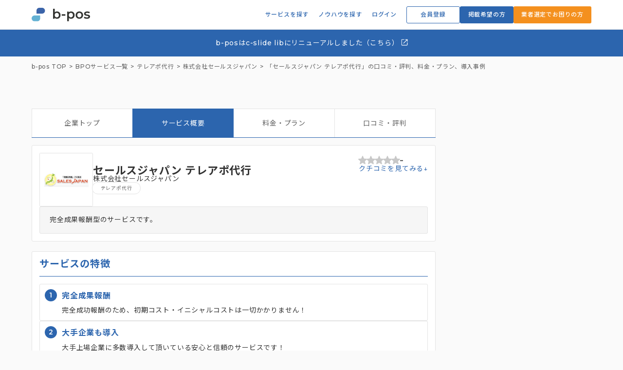

--- FILE ---
content_type: text/html; charset=UTF-8
request_url: https://b-pos.jp/srv/salesjapan/sales-call/
body_size: 12843
content:
<!DOCTYPE html>
<html lang="ja">
  <head>
    <meta charset="UTF-8">
    <meta name="viewport" content="width=device-width">
<meta name='robots' content='max-image-preview:large' />
<link rel='dns-prefetch' href='//cdnjs.cloudflare.com' />
<link rel="alternate" type="application/rss+xml" title="b-pos（ビーポス） &raquo; セールスジャパン テレアポ代行 のコメントのフィード" href="https://b-pos.jp/srv/salesjapan/sales-call/feed/" />
<link rel="alternate" title="oEmbed (JSON)" type="application/json+oembed" href="https://b-pos.jp/wp-json/oembed/1.0/embed?url=https%3A%2F%2Fb-pos.jp%2Fsrv%2Fsalesjapan%2Fsales-call%2F" />
<link rel="alternate" title="oEmbed (XML)" type="text/xml+oembed" href="https://b-pos.jp/wp-json/oembed/1.0/embed?url=https%3A%2F%2Fb-pos.jp%2Fsrv%2Fsalesjapan%2Fsales-call%2F&#038;format=xml" />

<!-- SEO SIMPLE PACK 3.6.2 -->
<title>「セールスジャパン テレアポ代行」の口コミ・評判、料金・プラン、導入事例 | b-pos（ビーポス）</title>
<meta name="description" content="「株式会社セールスジャパン」が運営する「セールスジャパン テレアポ代行」の口コミ・評判や料金・プラン、導入事例についてまとめたページです。b-pos（ビーポス）は、代行・外注サービスや企業を無料で比較し、まとめて資料請求できるBPOサービス比較サイトです。">
<link rel="canonical" href="https://b-pos.jp/srv/salesjapan/sales-call/">
<meta property="og:locale" content="ja_JP">
<meta property="og:type" content="article">
<meta property="og:image" content="https://b-pos.jp/wp-content/uploads/2023/10/スクリーンショット-2023-10-16-22.10.40.png">
<meta property="og:title" content="「セールスジャパン テレアポ代行」の口コミ・評判、料金・プラン、導入事例 | b-pos（ビーポス）">
<meta property="og:description" content="「株式会社セールスジャパン」が運営する「セールスジャパン テレアポ代行」の口コミ・評判や料金・プラン、導入事例についてまとめたページです。b-pos（ビーポス）は、代行・外注サービスや企業を無料で比較し、まとめて資料請求できるBPOサービス比較サイトです。">
<meta property="og:url" content="https://b-pos.jp/srv/salesjapan/sales-call/">
<meta property="og:site_name" content="b-pos（ビーポス）">
<meta name="twitter:card" content="summary_large_image">
<!-- Google Analytics (gtag.js) -->
<script async src="https://www.googletagmanager.com/gtag/js?id=G-1XKZBPKJXW"></script>
<script>
	window.dataLayer = window.dataLayer || [];
	function gtag(){dataLayer.push(arguments);}
	gtag("js", new Date());
	gtag("config", "G-1XKZBPKJXW");
</script>
	<!-- / SEO SIMPLE PACK -->

<!-- Google Tag Manager -->
<script>(function(w,d,s,l,i){w[l]=w[l]||[];w[l].push({'gtm.start':
new Date().getTime(),event:'gtm.js'});var f=d.getElementsByTagName(s)[0],
j=d.createElement(s),dl=l!='dataLayer'?'&l='+l:'';j.async=true;j.src=
'https://www.googletagmanager.com/gtm.js?id='+i+dl;f.parentNode.insertBefore(j,f);
})(window,document,'script','dataLayer','GTM-WHQM78M');</script>
<!-- End Google Tag Manager -->
<meta name="p:domain_verify" content="e1ab0f45681d3de23cd8af245c2ce977"/>
<style id='wp-img-auto-sizes-contain-inline-css' type='text/css'>
img:is([sizes=auto i],[sizes^="auto," i]){contain-intrinsic-size:3000px 1500px}
/*# sourceURL=wp-img-auto-sizes-contain-inline-css */
</style>
<style id='wp-block-library-inline-css' type='text/css'>
:root{--wp-block-synced-color:#7a00df;--wp-block-synced-color--rgb:122,0,223;--wp-bound-block-color:var(--wp-block-synced-color);--wp-editor-canvas-background:#ddd;--wp-admin-theme-color:#007cba;--wp-admin-theme-color--rgb:0,124,186;--wp-admin-theme-color-darker-10:#006ba1;--wp-admin-theme-color-darker-10--rgb:0,107,160.5;--wp-admin-theme-color-darker-20:#005a87;--wp-admin-theme-color-darker-20--rgb:0,90,135;--wp-admin-border-width-focus:2px}@media (min-resolution:192dpi){:root{--wp-admin-border-width-focus:1.5px}}.wp-element-button{cursor:pointer}:root .has-very-light-gray-background-color{background-color:#eee}:root .has-very-dark-gray-background-color{background-color:#313131}:root .has-very-light-gray-color{color:#eee}:root .has-very-dark-gray-color{color:#313131}:root .has-vivid-green-cyan-to-vivid-cyan-blue-gradient-background{background:linear-gradient(135deg,#00d084,#0693e3)}:root .has-purple-crush-gradient-background{background:linear-gradient(135deg,#34e2e4,#4721fb 50%,#ab1dfe)}:root .has-hazy-dawn-gradient-background{background:linear-gradient(135deg,#faaca8,#dad0ec)}:root .has-subdued-olive-gradient-background{background:linear-gradient(135deg,#fafae1,#67a671)}:root .has-atomic-cream-gradient-background{background:linear-gradient(135deg,#fdd79a,#004a59)}:root .has-nightshade-gradient-background{background:linear-gradient(135deg,#330968,#31cdcf)}:root .has-midnight-gradient-background{background:linear-gradient(135deg,#020381,#2874fc)}:root{--wp--preset--font-size--normal:16px;--wp--preset--font-size--huge:42px}.has-regular-font-size{font-size:1em}.has-larger-font-size{font-size:2.625em}.has-normal-font-size{font-size:var(--wp--preset--font-size--normal)}.has-huge-font-size{font-size:var(--wp--preset--font-size--huge)}.has-text-align-center{text-align:center}.has-text-align-left{text-align:left}.has-text-align-right{text-align:right}.has-fit-text{white-space:nowrap!important}#end-resizable-editor-section{display:none}.aligncenter{clear:both}.items-justified-left{justify-content:flex-start}.items-justified-center{justify-content:center}.items-justified-right{justify-content:flex-end}.items-justified-space-between{justify-content:space-between}.screen-reader-text{border:0;clip-path:inset(50%);height:1px;margin:-1px;overflow:hidden;padding:0;position:absolute;width:1px;word-wrap:normal!important}.screen-reader-text:focus{background-color:#ddd;clip-path:none;color:#444;display:block;font-size:1em;height:auto;left:5px;line-height:normal;padding:15px 23px 14px;text-decoration:none;top:5px;width:auto;z-index:100000}html :where(.has-border-color){border-style:solid}html :where([style*=border-top-color]){border-top-style:solid}html :where([style*=border-right-color]){border-right-style:solid}html :where([style*=border-bottom-color]){border-bottom-style:solid}html :where([style*=border-left-color]){border-left-style:solid}html :where([style*=border-width]){border-style:solid}html :where([style*=border-top-width]){border-top-style:solid}html :where([style*=border-right-width]){border-right-style:solid}html :where([style*=border-bottom-width]){border-bottom-style:solid}html :where([style*=border-left-width]){border-left-style:solid}html :where(img[class*=wp-image-]){height:auto;max-width:100%}:where(figure){margin:0 0 1em}html :where(.is-position-sticky){--wp-admin--admin-bar--position-offset:var(--wp-admin--admin-bar--height,0px)}@media screen and (max-width:600px){html :where(.is-position-sticky){--wp-admin--admin-bar--position-offset:0px}}

/*# sourceURL=wp-block-library-inline-css */
</style><style id='global-styles-inline-css' type='text/css'>
:root{--wp--preset--aspect-ratio--square: 1;--wp--preset--aspect-ratio--4-3: 4/3;--wp--preset--aspect-ratio--3-4: 3/4;--wp--preset--aspect-ratio--3-2: 3/2;--wp--preset--aspect-ratio--2-3: 2/3;--wp--preset--aspect-ratio--16-9: 16/9;--wp--preset--aspect-ratio--9-16: 9/16;--wp--preset--color--black: #000000;--wp--preset--color--cyan-bluish-gray: #abb8c3;--wp--preset--color--white: #ffffff;--wp--preset--color--pale-pink: #f78da7;--wp--preset--color--vivid-red: #cf2e2e;--wp--preset--color--luminous-vivid-orange: #ff6900;--wp--preset--color--luminous-vivid-amber: #fcb900;--wp--preset--color--light-green-cyan: #7bdcb5;--wp--preset--color--vivid-green-cyan: #00d084;--wp--preset--color--pale-cyan-blue: #8ed1fc;--wp--preset--color--vivid-cyan-blue: #0693e3;--wp--preset--color--vivid-purple: #9b51e0;--wp--preset--color--main: #2c65ae;--wp--preset--color--sub: #63b1d3;--wp--preset--color--orange: #F4901E;--wp--preset--gradient--vivid-cyan-blue-to-vivid-purple: linear-gradient(135deg,rgb(6,147,227) 0%,rgb(155,81,224) 100%);--wp--preset--gradient--light-green-cyan-to-vivid-green-cyan: linear-gradient(135deg,rgb(122,220,180) 0%,rgb(0,208,130) 100%);--wp--preset--gradient--luminous-vivid-amber-to-luminous-vivid-orange: linear-gradient(135deg,rgb(252,185,0) 0%,rgb(255,105,0) 100%);--wp--preset--gradient--luminous-vivid-orange-to-vivid-red: linear-gradient(135deg,rgb(255,105,0) 0%,rgb(207,46,46) 100%);--wp--preset--gradient--very-light-gray-to-cyan-bluish-gray: linear-gradient(135deg,rgb(238,238,238) 0%,rgb(169,184,195) 100%);--wp--preset--gradient--cool-to-warm-spectrum: linear-gradient(135deg,rgb(74,234,220) 0%,rgb(151,120,209) 20%,rgb(207,42,186) 40%,rgb(238,44,130) 60%,rgb(251,105,98) 80%,rgb(254,248,76) 100%);--wp--preset--gradient--blush-light-purple: linear-gradient(135deg,rgb(255,206,236) 0%,rgb(152,150,240) 100%);--wp--preset--gradient--blush-bordeaux: linear-gradient(135deg,rgb(254,205,165) 0%,rgb(254,45,45) 50%,rgb(107,0,62) 100%);--wp--preset--gradient--luminous-dusk: linear-gradient(135deg,rgb(255,203,112) 0%,rgb(199,81,192) 50%,rgb(65,88,208) 100%);--wp--preset--gradient--pale-ocean: linear-gradient(135deg,rgb(255,245,203) 0%,rgb(182,227,212) 50%,rgb(51,167,181) 100%);--wp--preset--gradient--electric-grass: linear-gradient(135deg,rgb(202,248,128) 0%,rgb(113,206,126) 100%);--wp--preset--gradient--midnight: linear-gradient(135deg,rgb(2,3,129) 0%,rgb(40,116,252) 100%);--wp--preset--font-size--small: 13px;--wp--preset--font-size--medium: 20px;--wp--preset--font-size--large: 36px;--wp--preset--font-size--x-large: 42px;--wp--preset--spacing--20: 0.44rem;--wp--preset--spacing--30: 0.67rem;--wp--preset--spacing--40: 1rem;--wp--preset--spacing--50: 1.5rem;--wp--preset--spacing--60: 2.25rem;--wp--preset--spacing--70: 3.38rem;--wp--preset--spacing--80: 5.06rem;--wp--preset--shadow--natural: 6px 6px 9px rgba(0, 0, 0, 0.2);--wp--preset--shadow--deep: 12px 12px 50px rgba(0, 0, 0, 0.4);--wp--preset--shadow--sharp: 6px 6px 0px rgba(0, 0, 0, 0.2);--wp--preset--shadow--outlined: 6px 6px 0px -3px rgb(255, 255, 255), 6px 6px rgb(0, 0, 0);--wp--preset--shadow--crisp: 6px 6px 0px rgb(0, 0, 0);}:where(.is-layout-flex){gap: 0.5em;}:where(.is-layout-grid){gap: 0.5em;}body .is-layout-flex{display: flex;}.is-layout-flex{flex-wrap: wrap;align-items: center;}.is-layout-flex > :is(*, div){margin: 0;}body .is-layout-grid{display: grid;}.is-layout-grid > :is(*, div){margin: 0;}:where(.wp-block-columns.is-layout-flex){gap: 2em;}:where(.wp-block-columns.is-layout-grid){gap: 2em;}:where(.wp-block-post-template.is-layout-flex){gap: 1.25em;}:where(.wp-block-post-template.is-layout-grid){gap: 1.25em;}.has-black-color{color: var(--wp--preset--color--black) !important;}.has-cyan-bluish-gray-color{color: var(--wp--preset--color--cyan-bluish-gray) !important;}.has-white-color{color: var(--wp--preset--color--white) !important;}.has-pale-pink-color{color: var(--wp--preset--color--pale-pink) !important;}.has-vivid-red-color{color: var(--wp--preset--color--vivid-red) !important;}.has-luminous-vivid-orange-color{color: var(--wp--preset--color--luminous-vivid-orange) !important;}.has-luminous-vivid-amber-color{color: var(--wp--preset--color--luminous-vivid-amber) !important;}.has-light-green-cyan-color{color: var(--wp--preset--color--light-green-cyan) !important;}.has-vivid-green-cyan-color{color: var(--wp--preset--color--vivid-green-cyan) !important;}.has-pale-cyan-blue-color{color: var(--wp--preset--color--pale-cyan-blue) !important;}.has-vivid-cyan-blue-color{color: var(--wp--preset--color--vivid-cyan-blue) !important;}.has-vivid-purple-color{color: var(--wp--preset--color--vivid-purple) !important;}.has-black-background-color{background-color: var(--wp--preset--color--black) !important;}.has-cyan-bluish-gray-background-color{background-color: var(--wp--preset--color--cyan-bluish-gray) !important;}.has-white-background-color{background-color: var(--wp--preset--color--white) !important;}.has-pale-pink-background-color{background-color: var(--wp--preset--color--pale-pink) !important;}.has-vivid-red-background-color{background-color: var(--wp--preset--color--vivid-red) !important;}.has-luminous-vivid-orange-background-color{background-color: var(--wp--preset--color--luminous-vivid-orange) !important;}.has-luminous-vivid-amber-background-color{background-color: var(--wp--preset--color--luminous-vivid-amber) !important;}.has-light-green-cyan-background-color{background-color: var(--wp--preset--color--light-green-cyan) !important;}.has-vivid-green-cyan-background-color{background-color: var(--wp--preset--color--vivid-green-cyan) !important;}.has-pale-cyan-blue-background-color{background-color: var(--wp--preset--color--pale-cyan-blue) !important;}.has-vivid-cyan-blue-background-color{background-color: var(--wp--preset--color--vivid-cyan-blue) !important;}.has-vivid-purple-background-color{background-color: var(--wp--preset--color--vivid-purple) !important;}.has-black-border-color{border-color: var(--wp--preset--color--black) !important;}.has-cyan-bluish-gray-border-color{border-color: var(--wp--preset--color--cyan-bluish-gray) !important;}.has-white-border-color{border-color: var(--wp--preset--color--white) !important;}.has-pale-pink-border-color{border-color: var(--wp--preset--color--pale-pink) !important;}.has-vivid-red-border-color{border-color: var(--wp--preset--color--vivid-red) !important;}.has-luminous-vivid-orange-border-color{border-color: var(--wp--preset--color--luminous-vivid-orange) !important;}.has-luminous-vivid-amber-border-color{border-color: var(--wp--preset--color--luminous-vivid-amber) !important;}.has-light-green-cyan-border-color{border-color: var(--wp--preset--color--light-green-cyan) !important;}.has-vivid-green-cyan-border-color{border-color: var(--wp--preset--color--vivid-green-cyan) !important;}.has-pale-cyan-blue-border-color{border-color: var(--wp--preset--color--pale-cyan-blue) !important;}.has-vivid-cyan-blue-border-color{border-color: var(--wp--preset--color--vivid-cyan-blue) !important;}.has-vivid-purple-border-color{border-color: var(--wp--preset--color--vivid-purple) !important;}.has-vivid-cyan-blue-to-vivid-purple-gradient-background{background: var(--wp--preset--gradient--vivid-cyan-blue-to-vivid-purple) !important;}.has-light-green-cyan-to-vivid-green-cyan-gradient-background{background: var(--wp--preset--gradient--light-green-cyan-to-vivid-green-cyan) !important;}.has-luminous-vivid-amber-to-luminous-vivid-orange-gradient-background{background: var(--wp--preset--gradient--luminous-vivid-amber-to-luminous-vivid-orange) !important;}.has-luminous-vivid-orange-to-vivid-red-gradient-background{background: var(--wp--preset--gradient--luminous-vivid-orange-to-vivid-red) !important;}.has-very-light-gray-to-cyan-bluish-gray-gradient-background{background: var(--wp--preset--gradient--very-light-gray-to-cyan-bluish-gray) !important;}.has-cool-to-warm-spectrum-gradient-background{background: var(--wp--preset--gradient--cool-to-warm-spectrum) !important;}.has-blush-light-purple-gradient-background{background: var(--wp--preset--gradient--blush-light-purple) !important;}.has-blush-bordeaux-gradient-background{background: var(--wp--preset--gradient--blush-bordeaux) !important;}.has-luminous-dusk-gradient-background{background: var(--wp--preset--gradient--luminous-dusk) !important;}.has-pale-ocean-gradient-background{background: var(--wp--preset--gradient--pale-ocean) !important;}.has-electric-grass-gradient-background{background: var(--wp--preset--gradient--electric-grass) !important;}.has-midnight-gradient-background{background: var(--wp--preset--gradient--midnight) !important;}.has-small-font-size{font-size: var(--wp--preset--font-size--small) !important;}.has-medium-font-size{font-size: var(--wp--preset--font-size--medium) !important;}.has-large-font-size{font-size: var(--wp--preset--font-size--large) !important;}.has-x-large-font-size{font-size: var(--wp--preset--font-size--x-large) !important;}
/*# sourceURL=global-styles-inline-css */
</style>

<style id='classic-theme-styles-inline-css' type='text/css'>
/*! This file is auto-generated */
.wp-block-button__link{color:#fff;background-color:#32373c;border-radius:9999px;box-shadow:none;text-decoration:none;padding:calc(.667em + 2px) calc(1.333em + 2px);font-size:1.125em}.wp-block-file__button{background:#32373c;color:#fff;text-decoration:none}
/*# sourceURL=/wp-includes/css/classic-themes.min.css */
</style>
<link rel='stylesheet' id='contact-form-7-css' href='https://b-pos.jp/wp-content/plugins/contact-form-7/includes/css/styles.css?ver=6.1.4' type='text/css' media='all' />
<link rel='stylesheet' id='style-css' href='https://b-pos.jp/wp-content/themes/b-pos/style.css?ver=2025061923412' type='text/css' media='all' />
<link rel='stylesheet' id='mag-css' href='https://b-pos.jp/wp-content/themes/b-pos/assets/css/mag-style.css?ver=20250612121820' type='text/css' media='all' />
<link rel='stylesheet' id='front-editor-css' href='https://b-pos.jp/wp-content/themes/b-pos/assets/css/front-editor.css?ver=20250612121820' type='text/css' media='all' />
<script type="text/javascript" src="https://b-pos.jp/wp-includes/js/jquery/jquery.min.js?ver=3.7.1" id="jquery-core-js"></script>
<script type="text/javascript" src="https://b-pos.jp/wp-includes/js/jquery/jquery-migrate.min.js?ver=3.4.1" id="jquery-migrate-js"></script>
<script type="text/javascript" src="https://cdnjs.cloudflare.com/ajax/libs/libphonenumber-js/1.1.10/libphonenumber-js.min.js" id="libphonenumber-js"></script>
<link rel="https://api.w.org/" href="https://b-pos.jp/wp-json/" /><link rel="alternate" title="JSON" type="application/json" href="https://b-pos.jp/wp-json/wp/v2/srv/988" /><link rel='shortlink' href='https://b-pos.jp/?p=988' />
<link rel="preconnect" href="https://fonts.googleapis.com">
<link rel="preconnect" href="https://fonts.gstatic.com" crossorigin>
<link href="https://fonts.googleapis.com/css2?family=Montserrat:ital,wght@0,500;0,600;0,700;0,800;1,500;1,600;1,700;1,800&family=Noto+Sans+JP:wght@400;500;700&display=swap" rel="stylesheet">
<link rel="icon" href="https://b-pos.jp/wp-content/uploads/2023/12/cropped-favicon-32x32.png" sizes="32x32" />
<link rel="icon" href="https://b-pos.jp/wp-content/uploads/2023/12/cropped-favicon-192x192.png" sizes="192x192" />
<link rel="apple-touch-icon" href="https://b-pos.jp/wp-content/uploads/2023/12/cropped-favicon-180x180.png" />
<meta name="msapplication-TileImage" content="https://b-pos.jp/wp-content/uploads/2023/12/cropped-favicon-270x270.png" />
		<style type="text/css" id="wp-custom-css">
			.wp-block-file:not(.wp-element-button) {
	font-size:1em;
}		</style>
		  </head>
  <body id="body" class="wp-singular srv-template-default single single-srv postid-988 wp-theme-b-pos">
    <div id="js-body-start"></div>
    <header class="l-header">
      <div class="l-header__inner l-inner--wide u-flex-align-center">

        <div class="l-header__logo">
          <a href="https://b-pos.jp/" class="l-header__logo-link">
            <img class="l-header__logo-image" src="https://b-pos.jp/wp-content/themes/b-pos/assets/img/logo.svg" alt="b-pos（ビーポス）" width="300" height="84">
          </a>
        </div>
        <ul class="l-header__buttons u-flex-align-center">
          <li class="l-header__buttons-item l-header__buttons-item-text-link">
            <span class="js-header-nav-link l-header__buttons-link l-header__buttons-link--login u-flex-center js-login-button">
              サービスを探す
            </span>
            <div class="js-header-nav-submenu l-header__buttons-item-submenu">
              <a href="https://b-pos.jp/srv/" class="l-header__buttons-item-submenu-item">
                カテゴリ一覧へ
              </a>
              <span class="l-header__buttons-item-submenu-sep"></span>
              <a href="https://b-pos.jp/mag/" class="l-header__buttons-item-submenu-item">
                比較記事一覧へ
              </a>
            </div>
          </li>
          <li class="l-header__buttons-item l-header__buttons-item-text-link">
            <span class="js-header-nav-link l-header__buttons-link l-header__buttons-link--login u-flex-center js-login-button">
              ノウハウを探す
            </span>
            <div class="js-header-nav-submenu l-header__buttons-item-submenu">
              <a href="https://b-pos.jp/guidebook/" class="l-header__buttons-item-submenu-item">
                お役立ち資料へ
              </a>
              <span class="l-header__buttons-item-submenu-sep"></span>
              <a href="https://b-pos.jp/blog/" class="l-header__buttons-item-submenu-item">
                解説記事一覧へ
              </a>
            </div>
          </li>
          <li class="l-header__buttons-item l-header__buttons-item-text-link">
            <a href="https://b-pos.jp/login/" class="l-header__buttons-link l-header__buttons-link--login u-flex-center js-login-button">ログイン</a>
          </li>
          <li class="l-header__buttons-item">
            <a href="https://b-pos.jp/register/" class="l-header__buttons-link l-header__buttons-link--register u-flex-center">会員登録</a>
          </li>
          <li class="l-header__buttons-item">
            <a href="https://b-pos.jp/lp/" class="l-header__buttons-link l-header__buttons-link--client u-flex-center">掲載希望の方</a>
          </li>
          <li class="l-header__buttons-item">
            <a href="https://b-pos.jp/advice/" target="_blank" rel="noopener noreferrer" class="l-header__buttons-link l-header__buttons-link--cta u-flex-center">
              業者選定でお困りの方
            </a>
          </li>

        </ul>

        <button id="js-header-drawer-button" class="l-header__drawer-button u-button-reset" type="button">
          <span></span>
          <span></span>
          <span></span>
        </button>
      </div>
    </header>
<a
  class="p-header-migration-message"
  href="https://cone-c-slide.com/liblog/"
  target="_blank"
  rel="noopener noreferrer"
>
  b-posはc-slide libにリニューアルしました（こちら）
  <svg xmlns="http://www.w3.org/2000/svg" width="1.3em" height="1.3em" viewBox="0 -960 960 960" fill="currentColor" style="margin: -0.2em;"><path d="M212.31-140Q182-140 161-161q-21-21-21-51.31v-535.38Q140-778 161-799q21-21 51.31-21h252.3v60h-252.3q-4.62 0-8.46 3.85-3.85 3.84-3.85 8.46v535.38q0 4.62 3.85 8.46 3.84 3.85 8.46 3.85h535.38q4.62 0 8.46-3.85 3.85-3.84 3.85-8.46v-252.3h60v252.3Q820-182 799-161q-21 21-51.31 21H212.31Zm176.46-206.62-42.15-42.15L717.85-760H560v-60h260v260h-60v-157.85L388.77-346.62Z"/></svg>
</a>
<style>
  .p-header-migration-message {
    display: block;
    padding: 1.3em 0.5em;
    background: rgba(var(--bpos-color--main), 1);
    color: #fff;
    text-align: center;
    font-size: 14px;
    line-height: 1.4;
  }
  .p-header-migration-message:hover {
    text-decoration: underline;
  }
</style>
    <main><div class="c-breadcrumb" role="navigation">
  <ol class="c-breadcrumb__list l-inner--wide u-flex" itemscope itemtype="https://schema.org/BreadcrumbList">
    <li class="c-breadcrumb__item" itemprop="itemListElement" itemscope itemtype="http://schema.org/ListItem">
      <a class="c-breadcrumb__item-link c-breadcrumb__item--home" itemprop="item" href="https://b-pos.jp/">
        <span itemprop="name">b-pos TOP</span>
      </a>
      <meta itemprop="position" content="1" />
    </li>
        <li class="c-breadcrumb__item u-flex" itemprop="itemListElement" itemscope itemtype="http://schema.org/ListItem">
            <a class="c-breadcrumb__item-link" itemprop="item" href="https://b-pos.jp/srv/">
        <span itemprop="name">
          BPOサービス一覧        </span>
      </a>
            <meta itemprop="position" content="2" />
    </li>
        <li class="c-breadcrumb__item u-flex" itemprop="itemListElement" itemscope itemtype="http://schema.org/ListItem">
      <a itemprop="item" href="https://b-pos.jp/srv-c/telapo/"><span itemprop="name">テレアポ代行</span></a>            <meta itemprop="position" content="3" />
    </li>
        <li class="c-breadcrumb__item u-flex" itemprop="itemListElement" itemscope itemtype="http://schema.org/ListItem">
            <a class="c-breadcrumb__item-link" itemprop="item" href="https://b-pos.jp/srv/salesjapan/">
        <span itemprop="name">
          株式会社セールスジャパン        </span>
      </a>
            <meta itemprop="position" content="4" />
    </li>
        <li class="c-breadcrumb__item u-flex" itemprop="itemListElement" itemscope itemtype="http://schema.org/ListItem">
            <div itemprop="name">
                「セールスジャパン テレアポ代行」の口コミ・評判、料金・プラン、導入事例      </div>
            <meta itemprop="position" content="5" />
    </li>
      </ol>
</div><div class="p-srv">
  <div class="p-srv__inner l-2columns l-inner--wide">

    <article class="l-primarily l-primarily--srv">
      <ul class="p-company-tab__labels">
                <li class="p-company-tab__labels-item ">
          <a class="p-company-tab__labels-item-link" href="https://b-pos.jp/srv/salesjapan/?tab=basic">
            企業トップ          </a>
        </li>
                <li class="p-company-tab__labels-item is-active">
          <a class="p-company-tab__labels-item-link" href="https://b-pos.jp/srv/salesjapan/sales-call/">
            サービス概要          </a>
        </li>
                <li class="p-company-tab__labels-item ">
          <a class="p-company-tab__labels-item-link" href="https://b-pos.jp/srv/salesjapan/sales-call/?type=plan">
            料金・プラン          </a>
        </li>
                <li class="p-company-tab__labels-item ">
          <a class="p-company-tab__labels-item-link" href="https://b-pos.jp/srv/salesjapan/sales-call/?type=review">
            口コミ・評判          </a>
        </li>
              </ul>
      <header class="p-srv-header">

        <div class="p-srv-header__image">
          <img width="700" height="700" src="https://b-pos.jp/wp-content/uploads/2023/10/スクリーンショット-2023-10-16-22.10.40.png" class="p-srv-header__image-bg wp-post-image" alt="" decoding="async" fetchpriority="high" srcset="https://b-pos.jp/wp-content/uploads/2023/10/スクリーンショット-2023-10-16-22.10.40.png 700w, https://b-pos.jp/wp-content/uploads/2023/10/スクリーンショット-2023-10-16-22.10.40-150x150.png 150w, https://b-pos.jp/wp-content/uploads/2023/10/スクリーンショット-2023-10-16-22.10.40-300x300.png 300w" sizes="(max-width: 700px) 100vw, 700px" />        </div>

        <div class="p-srv-header__info">
          <h1 class="p-srv-header__info-title">セールスジャパン テレアポ代行</h1>
          <p class="p-srv-header__company">
            株式会社セールスジャパン          </p>
                    <p class="p-srv-header__info-category">
                        <a class="c-category" href="https://b-pos.jp/srv-c/telapo/">
            テレアポ代行            </a>
                      </p>
                  </div>
        <div class="p-srv-header__review">
          <div class="p-srv-header__review-score">
              <ul class="c-star-rating p-srv-header__review-score__stars">
        <li class="c-star-rating__item ">
      <svg class="c-star-rating__icon" xmlns="http://www.w3.org/2000/svg" width="1em" height="1em" fill="currentColor" viewBox="0 -960 960 960">
        <path d="m480-292.46-155.61 93.84q-8.7 5.08-17.43 4.27-8.73-.81-15.8-5.88-7.08-5.08-10.93-13.27-3.84-8.19-1.23-18.12l41.31-176.69-137.38-118.92q-7.7-6.69-9.81-15.5-2.12-8.81 1.11-17.12 3.23-8.3 9.31-13.57t16.62-6.89l181.3-15.84L451.85-763q3.84-9.31 11.65-13.77 7.81-4.46 16.5-4.46 8.69 0 16.5 4.46 7.81 4.46 11.65 13.77l70.39 166.85 181.3 15.84q10.54 1.62 16.62 6.89 6.08 5.27 9.31 13.57 3.23 8.31 1.11 17.12-2.11 8.81-9.81 15.5L639.69-408.31 681-231.62q2.61 9.93-1.23 18.12-3.85 8.19-10.93 13.27-7.07 5.07-15.8 5.88-8.73.81-17.43-4.27L480-292.46Z"/>
      </svg>
    </li>
        <li class="c-star-rating__item ">
      <svg class="c-star-rating__icon" xmlns="http://www.w3.org/2000/svg" width="1em" height="1em" fill="currentColor" viewBox="0 -960 960 960">
        <path d="m480-292.46-155.61 93.84q-8.7 5.08-17.43 4.27-8.73-.81-15.8-5.88-7.08-5.08-10.93-13.27-3.84-8.19-1.23-18.12l41.31-176.69-137.38-118.92q-7.7-6.69-9.81-15.5-2.12-8.81 1.11-17.12 3.23-8.3 9.31-13.57t16.62-6.89l181.3-15.84L451.85-763q3.84-9.31 11.65-13.77 7.81-4.46 16.5-4.46 8.69 0 16.5 4.46 7.81 4.46 11.65 13.77l70.39 166.85 181.3 15.84q10.54 1.62 16.62 6.89 6.08 5.27 9.31 13.57 3.23 8.31 1.11 17.12-2.11 8.81-9.81 15.5L639.69-408.31 681-231.62q2.61 9.93-1.23 18.12-3.85 8.19-10.93 13.27-7.07 5.07-15.8 5.88-8.73.81-17.43-4.27L480-292.46Z"/>
      </svg>
    </li>
        <li class="c-star-rating__item ">
      <svg class="c-star-rating__icon" xmlns="http://www.w3.org/2000/svg" width="1em" height="1em" fill="currentColor" viewBox="0 -960 960 960">
        <path d="m480-292.46-155.61 93.84q-8.7 5.08-17.43 4.27-8.73-.81-15.8-5.88-7.08-5.08-10.93-13.27-3.84-8.19-1.23-18.12l41.31-176.69-137.38-118.92q-7.7-6.69-9.81-15.5-2.12-8.81 1.11-17.12 3.23-8.3 9.31-13.57t16.62-6.89l181.3-15.84L451.85-763q3.84-9.31 11.65-13.77 7.81-4.46 16.5-4.46 8.69 0 16.5 4.46 7.81 4.46 11.65 13.77l70.39 166.85 181.3 15.84q10.54 1.62 16.62 6.89 6.08 5.27 9.31 13.57 3.23 8.31 1.11 17.12-2.11 8.81-9.81 15.5L639.69-408.31 681-231.62q2.61 9.93-1.23 18.12-3.85 8.19-10.93 13.27-7.07 5.07-15.8 5.88-8.73.81-17.43-4.27L480-292.46Z"/>
      </svg>
    </li>
        <li class="c-star-rating__item ">
      <svg class="c-star-rating__icon" xmlns="http://www.w3.org/2000/svg" width="1em" height="1em" fill="currentColor" viewBox="0 -960 960 960">
        <path d="m480-292.46-155.61 93.84q-8.7 5.08-17.43 4.27-8.73-.81-15.8-5.88-7.08-5.08-10.93-13.27-3.84-8.19-1.23-18.12l41.31-176.69-137.38-118.92q-7.7-6.69-9.81-15.5-2.12-8.81 1.11-17.12 3.23-8.3 9.31-13.57t16.62-6.89l181.3-15.84L451.85-763q3.84-9.31 11.65-13.77 7.81-4.46 16.5-4.46 8.69 0 16.5 4.46 7.81 4.46 11.65 13.77l70.39 166.85 181.3 15.84q10.54 1.62 16.62 6.89 6.08 5.27 9.31 13.57 3.23 8.31 1.11 17.12-2.11 8.81-9.81 15.5L639.69-408.31 681-231.62q2.61 9.93-1.23 18.12-3.85 8.19-10.93 13.27-7.07 5.07-15.8 5.88-8.73.81-17.43-4.27L480-292.46Z"/>
      </svg>
    </li>
        <li class="c-star-rating__item ">
      <svg class="c-star-rating__icon" xmlns="http://www.w3.org/2000/svg" width="1em" height="1em" fill="currentColor" viewBox="0 -960 960 960">
        <path d="m480-292.46-155.61 93.84q-8.7 5.08-17.43 4.27-8.73-.81-15.8-5.88-7.08-5.08-10.93-13.27-3.84-8.19-1.23-18.12l41.31-176.69-137.38-118.92q-7.7-6.69-9.81-15.5-2.12-8.81 1.11-17.12 3.23-8.3 9.31-13.57t16.62-6.89l181.3-15.84L451.85-763q3.84-9.31 11.65-13.77 7.81-4.46 16.5-4.46 8.69 0 16.5 4.46 7.81 4.46 11.65 13.77l70.39 166.85 181.3 15.84q10.54 1.62 16.62 6.89 6.08 5.27 9.31 13.57 3.23 8.31 1.11 17.12-2.11 8.81-9.81 15.5L639.69-408.31 681-231.62q2.61 9.93-1.23 18.12-3.85 8.19-10.93 13.27-7.07 5.07-15.8 5.88-8.73.81-17.43-4.27L480-292.46Z"/>
      </svg>
    </li>
      </ul>
            <span class="p-srv-header__review-score__total">
              -            </span>
          </div>
          <a class="p-srv-header__review-anchor" href="#review">クチコミを見てみる↓</a>
        </div>

                <p class="p-srv-header__desc">
          完全成果報酬型のサービスです。        </p>
        
        
      </header>
      <div class="p-srv-feature p-srv-section">
        <h2 class="p-srv-section__headline">サービスの特徴</h2>
        <ul class="p-srv-feature__list">
                  <li class="p-srv-feature__item">
            <h3 class="p-srv-feature__title">
              <span class="p-srv-feature__number">
                1              </span>
              完全成果報酬            </h3>
                        <p class="p-srv-feature__desc">完全成功報酬のため、初期コスト・イニシャルコストは一切かかりません！</p>
                      </li>
                  <li class="p-srv-feature__item">
            <h3 class="p-srv-feature__title">
              <span class="p-srv-feature__number">
                2              </span>
              大手企業も導入            </h3>
                        <p class="p-srv-feature__desc">大手上場企業に多数導入して頂いている安心と信頼のサービスです！</p>
                      </li>
                </ul>
      </div>
<div id="review" class="p-srv-section">
  <h2 class="p-srv-section__headline">口コミ・評判の全体概要</h2>
  <div class="p-srv-comments">

    <div class="p-srv-comments__score">

      <h3 class="p-srv-comments__title">総合評価</h3>
      <div class="p-srv-comments__score-total">
          <ul class="c-star-rating p-srv-comments__score-total__stars">
        <li class="c-star-rating__item ">
      <svg class="c-star-rating__icon" xmlns="http://www.w3.org/2000/svg" width="1em" height="1em" fill="currentColor" viewBox="0 -960 960 960">
        <path d="m480-292.46-155.61 93.84q-8.7 5.08-17.43 4.27-8.73-.81-15.8-5.88-7.08-5.08-10.93-13.27-3.84-8.19-1.23-18.12l41.31-176.69-137.38-118.92q-7.7-6.69-9.81-15.5-2.12-8.81 1.11-17.12 3.23-8.3 9.31-13.57t16.62-6.89l181.3-15.84L451.85-763q3.84-9.31 11.65-13.77 7.81-4.46 16.5-4.46 8.69 0 16.5 4.46 7.81 4.46 11.65 13.77l70.39 166.85 181.3 15.84q10.54 1.62 16.62 6.89 6.08 5.27 9.31 13.57 3.23 8.31 1.11 17.12-2.11 8.81-9.81 15.5L639.69-408.31 681-231.62q2.61 9.93-1.23 18.12-3.85 8.19-10.93 13.27-7.07 5.07-15.8 5.88-8.73.81-17.43-4.27L480-292.46Z"/>
      </svg>
    </li>
        <li class="c-star-rating__item ">
      <svg class="c-star-rating__icon" xmlns="http://www.w3.org/2000/svg" width="1em" height="1em" fill="currentColor" viewBox="0 -960 960 960">
        <path d="m480-292.46-155.61 93.84q-8.7 5.08-17.43 4.27-8.73-.81-15.8-5.88-7.08-5.08-10.93-13.27-3.84-8.19-1.23-18.12l41.31-176.69-137.38-118.92q-7.7-6.69-9.81-15.5-2.12-8.81 1.11-17.12 3.23-8.3 9.31-13.57t16.62-6.89l181.3-15.84L451.85-763q3.84-9.31 11.65-13.77 7.81-4.46 16.5-4.46 8.69 0 16.5 4.46 7.81 4.46 11.65 13.77l70.39 166.85 181.3 15.84q10.54 1.62 16.62 6.89 6.08 5.27 9.31 13.57 3.23 8.31 1.11 17.12-2.11 8.81-9.81 15.5L639.69-408.31 681-231.62q2.61 9.93-1.23 18.12-3.85 8.19-10.93 13.27-7.07 5.07-15.8 5.88-8.73.81-17.43-4.27L480-292.46Z"/>
      </svg>
    </li>
        <li class="c-star-rating__item ">
      <svg class="c-star-rating__icon" xmlns="http://www.w3.org/2000/svg" width="1em" height="1em" fill="currentColor" viewBox="0 -960 960 960">
        <path d="m480-292.46-155.61 93.84q-8.7 5.08-17.43 4.27-8.73-.81-15.8-5.88-7.08-5.08-10.93-13.27-3.84-8.19-1.23-18.12l41.31-176.69-137.38-118.92q-7.7-6.69-9.81-15.5-2.12-8.81 1.11-17.12 3.23-8.3 9.31-13.57t16.62-6.89l181.3-15.84L451.85-763q3.84-9.31 11.65-13.77 7.81-4.46 16.5-4.46 8.69 0 16.5 4.46 7.81 4.46 11.65 13.77l70.39 166.85 181.3 15.84q10.54 1.62 16.62 6.89 6.08 5.27 9.31 13.57 3.23 8.31 1.11 17.12-2.11 8.81-9.81 15.5L639.69-408.31 681-231.62q2.61 9.93-1.23 18.12-3.85 8.19-10.93 13.27-7.07 5.07-15.8 5.88-8.73.81-17.43-4.27L480-292.46Z"/>
      </svg>
    </li>
        <li class="c-star-rating__item ">
      <svg class="c-star-rating__icon" xmlns="http://www.w3.org/2000/svg" width="1em" height="1em" fill="currentColor" viewBox="0 -960 960 960">
        <path d="m480-292.46-155.61 93.84q-8.7 5.08-17.43 4.27-8.73-.81-15.8-5.88-7.08-5.08-10.93-13.27-3.84-8.19-1.23-18.12l41.31-176.69-137.38-118.92q-7.7-6.69-9.81-15.5-2.12-8.81 1.11-17.12 3.23-8.3 9.31-13.57t16.62-6.89l181.3-15.84L451.85-763q3.84-9.31 11.65-13.77 7.81-4.46 16.5-4.46 8.69 0 16.5 4.46 7.81 4.46 11.65 13.77l70.39 166.85 181.3 15.84q10.54 1.62 16.62 6.89 6.08 5.27 9.31 13.57 3.23 8.31 1.11 17.12-2.11 8.81-9.81 15.5L639.69-408.31 681-231.62q2.61 9.93-1.23 18.12-3.85 8.19-10.93 13.27-7.07 5.07-15.8 5.88-8.73.81-17.43-4.27L480-292.46Z"/>
      </svg>
    </li>
        <li class="c-star-rating__item ">
      <svg class="c-star-rating__icon" xmlns="http://www.w3.org/2000/svg" width="1em" height="1em" fill="currentColor" viewBox="0 -960 960 960">
        <path d="m480-292.46-155.61 93.84q-8.7 5.08-17.43 4.27-8.73-.81-15.8-5.88-7.08-5.08-10.93-13.27-3.84-8.19-1.23-18.12l41.31-176.69-137.38-118.92q-7.7-6.69-9.81-15.5-2.12-8.81 1.11-17.12 3.23-8.3 9.31-13.57t16.62-6.89l181.3-15.84L451.85-763q3.84-9.31 11.65-13.77 7.81-4.46 16.5-4.46 8.69 0 16.5 4.46 7.81 4.46 11.65 13.77l70.39 166.85 181.3 15.84q10.54 1.62 16.62 6.89 6.08 5.27 9.31 13.57 3.23 8.31 1.11 17.12-2.11 8.81-9.81 15.5L639.69-408.31 681-231.62q2.61 9.93-1.23 18.12-3.85 8.19-10.93 13.27-7.07 5.07-15.8 5.88-8.73.81-17.43-4.27L480-292.46Z"/>
      </svg>
    </li>
      </ul>
        <span class="p-srv-comments__score-total__number">
          -        </span>
      </div>

      <h3 class="p-srv-comments__title">評価割合</h3>
      <ul class="p-srv-comments__score-detail">
                <li class="p-srv-comments__score-detail__item">
            <ul class="c-star-rating p-srv-comments__score-detail__item-rating">
        <li class="c-star-rating__item is-active">
      <svg class="c-star-rating__icon" xmlns="http://www.w3.org/2000/svg" width="1em" height="1em" fill="currentColor" viewBox="0 -960 960 960">
        <path d="m480-292.46-155.61 93.84q-8.7 5.08-17.43 4.27-8.73-.81-15.8-5.88-7.08-5.08-10.93-13.27-3.84-8.19-1.23-18.12l41.31-176.69-137.38-118.92q-7.7-6.69-9.81-15.5-2.12-8.81 1.11-17.12 3.23-8.3 9.31-13.57t16.62-6.89l181.3-15.84L451.85-763q3.84-9.31 11.65-13.77 7.81-4.46 16.5-4.46 8.69 0 16.5 4.46 7.81 4.46 11.65 13.77l70.39 166.85 181.3 15.84q10.54 1.62 16.62 6.89 6.08 5.27 9.31 13.57 3.23 8.31 1.11 17.12-2.11 8.81-9.81 15.5L639.69-408.31 681-231.62q2.61 9.93-1.23 18.12-3.85 8.19-10.93 13.27-7.07 5.07-15.8 5.88-8.73.81-17.43-4.27L480-292.46Z"/>
      </svg>
    </li>
        <li class="c-star-rating__item is-active">
      <svg class="c-star-rating__icon" xmlns="http://www.w3.org/2000/svg" width="1em" height="1em" fill="currentColor" viewBox="0 -960 960 960">
        <path d="m480-292.46-155.61 93.84q-8.7 5.08-17.43 4.27-8.73-.81-15.8-5.88-7.08-5.08-10.93-13.27-3.84-8.19-1.23-18.12l41.31-176.69-137.38-118.92q-7.7-6.69-9.81-15.5-2.12-8.81 1.11-17.12 3.23-8.3 9.31-13.57t16.62-6.89l181.3-15.84L451.85-763q3.84-9.31 11.65-13.77 7.81-4.46 16.5-4.46 8.69 0 16.5 4.46 7.81 4.46 11.65 13.77l70.39 166.85 181.3 15.84q10.54 1.62 16.62 6.89 6.08 5.27 9.31 13.57 3.23 8.31 1.11 17.12-2.11 8.81-9.81 15.5L639.69-408.31 681-231.62q2.61 9.93-1.23 18.12-3.85 8.19-10.93 13.27-7.07 5.07-15.8 5.88-8.73.81-17.43-4.27L480-292.46Z"/>
      </svg>
    </li>
        <li class="c-star-rating__item is-active">
      <svg class="c-star-rating__icon" xmlns="http://www.w3.org/2000/svg" width="1em" height="1em" fill="currentColor" viewBox="0 -960 960 960">
        <path d="m480-292.46-155.61 93.84q-8.7 5.08-17.43 4.27-8.73-.81-15.8-5.88-7.08-5.08-10.93-13.27-3.84-8.19-1.23-18.12l41.31-176.69-137.38-118.92q-7.7-6.69-9.81-15.5-2.12-8.81 1.11-17.12 3.23-8.3 9.31-13.57t16.62-6.89l181.3-15.84L451.85-763q3.84-9.31 11.65-13.77 7.81-4.46 16.5-4.46 8.69 0 16.5 4.46 7.81 4.46 11.65 13.77l70.39 166.85 181.3 15.84q10.54 1.62 16.62 6.89 6.08 5.27 9.31 13.57 3.23 8.31 1.11 17.12-2.11 8.81-9.81 15.5L639.69-408.31 681-231.62q2.61 9.93-1.23 18.12-3.85 8.19-10.93 13.27-7.07 5.07-15.8 5.88-8.73.81-17.43-4.27L480-292.46Z"/>
      </svg>
    </li>
        <li class="c-star-rating__item is-active">
      <svg class="c-star-rating__icon" xmlns="http://www.w3.org/2000/svg" width="1em" height="1em" fill="currentColor" viewBox="0 -960 960 960">
        <path d="m480-292.46-155.61 93.84q-8.7 5.08-17.43 4.27-8.73-.81-15.8-5.88-7.08-5.08-10.93-13.27-3.84-8.19-1.23-18.12l41.31-176.69-137.38-118.92q-7.7-6.69-9.81-15.5-2.12-8.81 1.11-17.12 3.23-8.3 9.31-13.57t16.62-6.89l181.3-15.84L451.85-763q3.84-9.31 11.65-13.77 7.81-4.46 16.5-4.46 8.69 0 16.5 4.46 7.81 4.46 11.65 13.77l70.39 166.85 181.3 15.84q10.54 1.62 16.62 6.89 6.08 5.27 9.31 13.57 3.23 8.31 1.11 17.12-2.11 8.81-9.81 15.5L639.69-408.31 681-231.62q2.61 9.93-1.23 18.12-3.85 8.19-10.93 13.27-7.07 5.07-15.8 5.88-8.73.81-17.43-4.27L480-292.46Z"/>
      </svg>
    </li>
        <li class="c-star-rating__item is-active">
      <svg class="c-star-rating__icon" xmlns="http://www.w3.org/2000/svg" width="1em" height="1em" fill="currentColor" viewBox="0 -960 960 960">
        <path d="m480-292.46-155.61 93.84q-8.7 5.08-17.43 4.27-8.73-.81-15.8-5.88-7.08-5.08-10.93-13.27-3.84-8.19-1.23-18.12l41.31-176.69-137.38-118.92q-7.7-6.69-9.81-15.5-2.12-8.81 1.11-17.12 3.23-8.3 9.31-13.57t16.62-6.89l181.3-15.84L451.85-763q3.84-9.31 11.65-13.77 7.81-4.46 16.5-4.46 8.69 0 16.5 4.46 7.81 4.46 11.65 13.77l70.39 166.85 181.3 15.84q10.54 1.62 16.62 6.89 6.08 5.27 9.31 13.57 3.23 8.31 1.11 17.12-2.11 8.81-9.81 15.5L639.69-408.31 681-231.62q2.61 9.93-1.23 18.12-3.85 8.19-10.93 13.27-7.07 5.07-15.8 5.88-8.73.81-17.43-4.27L480-292.46Z"/>
      </svg>
    </li>
      </ul>
          <div class="p-srv-comments__score-detail__item-graph">
            <span
              class="p-srv-comments__score-detail__item-bar"
                            >
            </span>
          </div>
          <span class="p-srv-comments__score-detail__item-count">0</span>
        </li>
                <li class="p-srv-comments__score-detail__item">
            <ul class="c-star-rating p-srv-comments__score-detail__item-rating">
        <li class="c-star-rating__item is-active">
      <svg class="c-star-rating__icon" xmlns="http://www.w3.org/2000/svg" width="1em" height="1em" fill="currentColor" viewBox="0 -960 960 960">
        <path d="m480-292.46-155.61 93.84q-8.7 5.08-17.43 4.27-8.73-.81-15.8-5.88-7.08-5.08-10.93-13.27-3.84-8.19-1.23-18.12l41.31-176.69-137.38-118.92q-7.7-6.69-9.81-15.5-2.12-8.81 1.11-17.12 3.23-8.3 9.31-13.57t16.62-6.89l181.3-15.84L451.85-763q3.84-9.31 11.65-13.77 7.81-4.46 16.5-4.46 8.69 0 16.5 4.46 7.81 4.46 11.65 13.77l70.39 166.85 181.3 15.84q10.54 1.62 16.62 6.89 6.08 5.27 9.31 13.57 3.23 8.31 1.11 17.12-2.11 8.81-9.81 15.5L639.69-408.31 681-231.62q2.61 9.93-1.23 18.12-3.85 8.19-10.93 13.27-7.07 5.07-15.8 5.88-8.73.81-17.43-4.27L480-292.46Z"/>
      </svg>
    </li>
        <li class="c-star-rating__item is-active">
      <svg class="c-star-rating__icon" xmlns="http://www.w3.org/2000/svg" width="1em" height="1em" fill="currentColor" viewBox="0 -960 960 960">
        <path d="m480-292.46-155.61 93.84q-8.7 5.08-17.43 4.27-8.73-.81-15.8-5.88-7.08-5.08-10.93-13.27-3.84-8.19-1.23-18.12l41.31-176.69-137.38-118.92q-7.7-6.69-9.81-15.5-2.12-8.81 1.11-17.12 3.23-8.3 9.31-13.57t16.62-6.89l181.3-15.84L451.85-763q3.84-9.31 11.65-13.77 7.81-4.46 16.5-4.46 8.69 0 16.5 4.46 7.81 4.46 11.65 13.77l70.39 166.85 181.3 15.84q10.54 1.62 16.62 6.89 6.08 5.27 9.31 13.57 3.23 8.31 1.11 17.12-2.11 8.81-9.81 15.5L639.69-408.31 681-231.62q2.61 9.93-1.23 18.12-3.85 8.19-10.93 13.27-7.07 5.07-15.8 5.88-8.73.81-17.43-4.27L480-292.46Z"/>
      </svg>
    </li>
        <li class="c-star-rating__item is-active">
      <svg class="c-star-rating__icon" xmlns="http://www.w3.org/2000/svg" width="1em" height="1em" fill="currentColor" viewBox="0 -960 960 960">
        <path d="m480-292.46-155.61 93.84q-8.7 5.08-17.43 4.27-8.73-.81-15.8-5.88-7.08-5.08-10.93-13.27-3.84-8.19-1.23-18.12l41.31-176.69-137.38-118.92q-7.7-6.69-9.81-15.5-2.12-8.81 1.11-17.12 3.23-8.3 9.31-13.57t16.62-6.89l181.3-15.84L451.85-763q3.84-9.31 11.65-13.77 7.81-4.46 16.5-4.46 8.69 0 16.5 4.46 7.81 4.46 11.65 13.77l70.39 166.85 181.3 15.84q10.54 1.62 16.62 6.89 6.08 5.27 9.31 13.57 3.23 8.31 1.11 17.12-2.11 8.81-9.81 15.5L639.69-408.31 681-231.62q2.61 9.93-1.23 18.12-3.85 8.19-10.93 13.27-7.07 5.07-15.8 5.88-8.73.81-17.43-4.27L480-292.46Z"/>
      </svg>
    </li>
        <li class="c-star-rating__item is-active">
      <svg class="c-star-rating__icon" xmlns="http://www.w3.org/2000/svg" width="1em" height="1em" fill="currentColor" viewBox="0 -960 960 960">
        <path d="m480-292.46-155.61 93.84q-8.7 5.08-17.43 4.27-8.73-.81-15.8-5.88-7.08-5.08-10.93-13.27-3.84-8.19-1.23-18.12l41.31-176.69-137.38-118.92q-7.7-6.69-9.81-15.5-2.12-8.81 1.11-17.12 3.23-8.3 9.31-13.57t16.62-6.89l181.3-15.84L451.85-763q3.84-9.31 11.65-13.77 7.81-4.46 16.5-4.46 8.69 0 16.5 4.46 7.81 4.46 11.65 13.77l70.39 166.85 181.3 15.84q10.54 1.62 16.62 6.89 6.08 5.27 9.31 13.57 3.23 8.31 1.11 17.12-2.11 8.81-9.81 15.5L639.69-408.31 681-231.62q2.61 9.93-1.23 18.12-3.85 8.19-10.93 13.27-7.07 5.07-15.8 5.88-8.73.81-17.43-4.27L480-292.46Z"/>
      </svg>
    </li>
        <li class="c-star-rating__item ">
      <svg class="c-star-rating__icon" xmlns="http://www.w3.org/2000/svg" width="1em" height="1em" fill="currentColor" viewBox="0 -960 960 960">
        <path d="m480-292.46-155.61 93.84q-8.7 5.08-17.43 4.27-8.73-.81-15.8-5.88-7.08-5.08-10.93-13.27-3.84-8.19-1.23-18.12l41.31-176.69-137.38-118.92q-7.7-6.69-9.81-15.5-2.12-8.81 1.11-17.12 3.23-8.3 9.31-13.57t16.62-6.89l181.3-15.84L451.85-763q3.84-9.31 11.65-13.77 7.81-4.46 16.5-4.46 8.69 0 16.5 4.46 7.81 4.46 11.65 13.77l70.39 166.85 181.3 15.84q10.54 1.62 16.62 6.89 6.08 5.27 9.31 13.57 3.23 8.31 1.11 17.12-2.11 8.81-9.81 15.5L639.69-408.31 681-231.62q2.61 9.93-1.23 18.12-3.85 8.19-10.93 13.27-7.07 5.07-15.8 5.88-8.73.81-17.43-4.27L480-292.46Z"/>
      </svg>
    </li>
      </ul>
          <div class="p-srv-comments__score-detail__item-graph">
            <span
              class="p-srv-comments__score-detail__item-bar"
                            >
            </span>
          </div>
          <span class="p-srv-comments__score-detail__item-count">0</span>
        </li>
                <li class="p-srv-comments__score-detail__item">
            <ul class="c-star-rating p-srv-comments__score-detail__item-rating">
        <li class="c-star-rating__item is-active">
      <svg class="c-star-rating__icon" xmlns="http://www.w3.org/2000/svg" width="1em" height="1em" fill="currentColor" viewBox="0 -960 960 960">
        <path d="m480-292.46-155.61 93.84q-8.7 5.08-17.43 4.27-8.73-.81-15.8-5.88-7.08-5.08-10.93-13.27-3.84-8.19-1.23-18.12l41.31-176.69-137.38-118.92q-7.7-6.69-9.81-15.5-2.12-8.81 1.11-17.12 3.23-8.3 9.31-13.57t16.62-6.89l181.3-15.84L451.85-763q3.84-9.31 11.65-13.77 7.81-4.46 16.5-4.46 8.69 0 16.5 4.46 7.81 4.46 11.65 13.77l70.39 166.85 181.3 15.84q10.54 1.62 16.62 6.89 6.08 5.27 9.31 13.57 3.23 8.31 1.11 17.12-2.11 8.81-9.81 15.5L639.69-408.31 681-231.62q2.61 9.93-1.23 18.12-3.85 8.19-10.93 13.27-7.07 5.07-15.8 5.88-8.73.81-17.43-4.27L480-292.46Z"/>
      </svg>
    </li>
        <li class="c-star-rating__item is-active">
      <svg class="c-star-rating__icon" xmlns="http://www.w3.org/2000/svg" width="1em" height="1em" fill="currentColor" viewBox="0 -960 960 960">
        <path d="m480-292.46-155.61 93.84q-8.7 5.08-17.43 4.27-8.73-.81-15.8-5.88-7.08-5.08-10.93-13.27-3.84-8.19-1.23-18.12l41.31-176.69-137.38-118.92q-7.7-6.69-9.81-15.5-2.12-8.81 1.11-17.12 3.23-8.3 9.31-13.57t16.62-6.89l181.3-15.84L451.85-763q3.84-9.31 11.65-13.77 7.81-4.46 16.5-4.46 8.69 0 16.5 4.46 7.81 4.46 11.65 13.77l70.39 166.85 181.3 15.84q10.54 1.62 16.62 6.89 6.08 5.27 9.31 13.57 3.23 8.31 1.11 17.12-2.11 8.81-9.81 15.5L639.69-408.31 681-231.62q2.61 9.93-1.23 18.12-3.85 8.19-10.93 13.27-7.07 5.07-15.8 5.88-8.73.81-17.43-4.27L480-292.46Z"/>
      </svg>
    </li>
        <li class="c-star-rating__item is-active">
      <svg class="c-star-rating__icon" xmlns="http://www.w3.org/2000/svg" width="1em" height="1em" fill="currentColor" viewBox="0 -960 960 960">
        <path d="m480-292.46-155.61 93.84q-8.7 5.08-17.43 4.27-8.73-.81-15.8-5.88-7.08-5.08-10.93-13.27-3.84-8.19-1.23-18.12l41.31-176.69-137.38-118.92q-7.7-6.69-9.81-15.5-2.12-8.81 1.11-17.12 3.23-8.3 9.31-13.57t16.62-6.89l181.3-15.84L451.85-763q3.84-9.31 11.65-13.77 7.81-4.46 16.5-4.46 8.69 0 16.5 4.46 7.81 4.46 11.65 13.77l70.39 166.85 181.3 15.84q10.54 1.62 16.62 6.89 6.08 5.27 9.31 13.57 3.23 8.31 1.11 17.12-2.11 8.81-9.81 15.5L639.69-408.31 681-231.62q2.61 9.93-1.23 18.12-3.85 8.19-10.93 13.27-7.07 5.07-15.8 5.88-8.73.81-17.43-4.27L480-292.46Z"/>
      </svg>
    </li>
        <li class="c-star-rating__item ">
      <svg class="c-star-rating__icon" xmlns="http://www.w3.org/2000/svg" width="1em" height="1em" fill="currentColor" viewBox="0 -960 960 960">
        <path d="m480-292.46-155.61 93.84q-8.7 5.08-17.43 4.27-8.73-.81-15.8-5.88-7.08-5.08-10.93-13.27-3.84-8.19-1.23-18.12l41.31-176.69-137.38-118.92q-7.7-6.69-9.81-15.5-2.12-8.81 1.11-17.12 3.23-8.3 9.31-13.57t16.62-6.89l181.3-15.84L451.85-763q3.84-9.31 11.65-13.77 7.81-4.46 16.5-4.46 8.69 0 16.5 4.46 7.81 4.46 11.65 13.77l70.39 166.85 181.3 15.84q10.54 1.62 16.62 6.89 6.08 5.27 9.31 13.57 3.23 8.31 1.11 17.12-2.11 8.81-9.81 15.5L639.69-408.31 681-231.62q2.61 9.93-1.23 18.12-3.85 8.19-10.93 13.27-7.07 5.07-15.8 5.88-8.73.81-17.43-4.27L480-292.46Z"/>
      </svg>
    </li>
        <li class="c-star-rating__item ">
      <svg class="c-star-rating__icon" xmlns="http://www.w3.org/2000/svg" width="1em" height="1em" fill="currentColor" viewBox="0 -960 960 960">
        <path d="m480-292.46-155.61 93.84q-8.7 5.08-17.43 4.27-8.73-.81-15.8-5.88-7.08-5.08-10.93-13.27-3.84-8.19-1.23-18.12l41.31-176.69-137.38-118.92q-7.7-6.69-9.81-15.5-2.12-8.81 1.11-17.12 3.23-8.3 9.31-13.57t16.62-6.89l181.3-15.84L451.85-763q3.84-9.31 11.65-13.77 7.81-4.46 16.5-4.46 8.69 0 16.5 4.46 7.81 4.46 11.65 13.77l70.39 166.85 181.3 15.84q10.54 1.62 16.62 6.89 6.08 5.27 9.31 13.57 3.23 8.31 1.11 17.12-2.11 8.81-9.81 15.5L639.69-408.31 681-231.62q2.61 9.93-1.23 18.12-3.85 8.19-10.93 13.27-7.07 5.07-15.8 5.88-8.73.81-17.43-4.27L480-292.46Z"/>
      </svg>
    </li>
      </ul>
          <div class="p-srv-comments__score-detail__item-graph">
            <span
              class="p-srv-comments__score-detail__item-bar"
                            >
            </span>
          </div>
          <span class="p-srv-comments__score-detail__item-count">0</span>
        </li>
                <li class="p-srv-comments__score-detail__item">
            <ul class="c-star-rating p-srv-comments__score-detail__item-rating">
        <li class="c-star-rating__item is-active">
      <svg class="c-star-rating__icon" xmlns="http://www.w3.org/2000/svg" width="1em" height="1em" fill="currentColor" viewBox="0 -960 960 960">
        <path d="m480-292.46-155.61 93.84q-8.7 5.08-17.43 4.27-8.73-.81-15.8-5.88-7.08-5.08-10.93-13.27-3.84-8.19-1.23-18.12l41.31-176.69-137.38-118.92q-7.7-6.69-9.81-15.5-2.12-8.81 1.11-17.12 3.23-8.3 9.31-13.57t16.62-6.89l181.3-15.84L451.85-763q3.84-9.31 11.65-13.77 7.81-4.46 16.5-4.46 8.69 0 16.5 4.46 7.81 4.46 11.65 13.77l70.39 166.85 181.3 15.84q10.54 1.62 16.62 6.89 6.08 5.27 9.31 13.57 3.23 8.31 1.11 17.12-2.11 8.81-9.81 15.5L639.69-408.31 681-231.62q2.61 9.93-1.23 18.12-3.85 8.19-10.93 13.27-7.07 5.07-15.8 5.88-8.73.81-17.43-4.27L480-292.46Z"/>
      </svg>
    </li>
        <li class="c-star-rating__item is-active">
      <svg class="c-star-rating__icon" xmlns="http://www.w3.org/2000/svg" width="1em" height="1em" fill="currentColor" viewBox="0 -960 960 960">
        <path d="m480-292.46-155.61 93.84q-8.7 5.08-17.43 4.27-8.73-.81-15.8-5.88-7.08-5.08-10.93-13.27-3.84-8.19-1.23-18.12l41.31-176.69-137.38-118.92q-7.7-6.69-9.81-15.5-2.12-8.81 1.11-17.12 3.23-8.3 9.31-13.57t16.62-6.89l181.3-15.84L451.85-763q3.84-9.31 11.65-13.77 7.81-4.46 16.5-4.46 8.69 0 16.5 4.46 7.81 4.46 11.65 13.77l70.39 166.85 181.3 15.84q10.54 1.62 16.62 6.89 6.08 5.27 9.31 13.57 3.23 8.31 1.11 17.12-2.11 8.81-9.81 15.5L639.69-408.31 681-231.62q2.61 9.93-1.23 18.12-3.85 8.19-10.93 13.27-7.07 5.07-15.8 5.88-8.73.81-17.43-4.27L480-292.46Z"/>
      </svg>
    </li>
        <li class="c-star-rating__item ">
      <svg class="c-star-rating__icon" xmlns="http://www.w3.org/2000/svg" width="1em" height="1em" fill="currentColor" viewBox="0 -960 960 960">
        <path d="m480-292.46-155.61 93.84q-8.7 5.08-17.43 4.27-8.73-.81-15.8-5.88-7.08-5.08-10.93-13.27-3.84-8.19-1.23-18.12l41.31-176.69-137.38-118.92q-7.7-6.69-9.81-15.5-2.12-8.81 1.11-17.12 3.23-8.3 9.31-13.57t16.62-6.89l181.3-15.84L451.85-763q3.84-9.31 11.65-13.77 7.81-4.46 16.5-4.46 8.69 0 16.5 4.46 7.81 4.46 11.65 13.77l70.39 166.85 181.3 15.84q10.54 1.62 16.62 6.89 6.08 5.27 9.31 13.57 3.23 8.31 1.11 17.12-2.11 8.81-9.81 15.5L639.69-408.31 681-231.62q2.61 9.93-1.23 18.12-3.85 8.19-10.93 13.27-7.07 5.07-15.8 5.88-8.73.81-17.43-4.27L480-292.46Z"/>
      </svg>
    </li>
        <li class="c-star-rating__item ">
      <svg class="c-star-rating__icon" xmlns="http://www.w3.org/2000/svg" width="1em" height="1em" fill="currentColor" viewBox="0 -960 960 960">
        <path d="m480-292.46-155.61 93.84q-8.7 5.08-17.43 4.27-8.73-.81-15.8-5.88-7.08-5.08-10.93-13.27-3.84-8.19-1.23-18.12l41.31-176.69-137.38-118.92q-7.7-6.69-9.81-15.5-2.12-8.81 1.11-17.12 3.23-8.3 9.31-13.57t16.62-6.89l181.3-15.84L451.85-763q3.84-9.31 11.65-13.77 7.81-4.46 16.5-4.46 8.69 0 16.5 4.46 7.81 4.46 11.65 13.77l70.39 166.85 181.3 15.84q10.54 1.62 16.62 6.89 6.08 5.27 9.31 13.57 3.23 8.31 1.11 17.12-2.11 8.81-9.81 15.5L639.69-408.31 681-231.62q2.61 9.93-1.23 18.12-3.85 8.19-10.93 13.27-7.07 5.07-15.8 5.88-8.73.81-17.43-4.27L480-292.46Z"/>
      </svg>
    </li>
        <li class="c-star-rating__item ">
      <svg class="c-star-rating__icon" xmlns="http://www.w3.org/2000/svg" width="1em" height="1em" fill="currentColor" viewBox="0 -960 960 960">
        <path d="m480-292.46-155.61 93.84q-8.7 5.08-17.43 4.27-8.73-.81-15.8-5.88-7.08-5.08-10.93-13.27-3.84-8.19-1.23-18.12l41.31-176.69-137.38-118.92q-7.7-6.69-9.81-15.5-2.12-8.81 1.11-17.12 3.23-8.3 9.31-13.57t16.62-6.89l181.3-15.84L451.85-763q3.84-9.31 11.65-13.77 7.81-4.46 16.5-4.46 8.69 0 16.5 4.46 7.81 4.46 11.65 13.77l70.39 166.85 181.3 15.84q10.54 1.62 16.62 6.89 6.08 5.27 9.31 13.57 3.23 8.31 1.11 17.12-2.11 8.81-9.81 15.5L639.69-408.31 681-231.62q2.61 9.93-1.23 18.12-3.85 8.19-10.93 13.27-7.07 5.07-15.8 5.88-8.73.81-17.43-4.27L480-292.46Z"/>
      </svg>
    </li>
      </ul>
          <div class="p-srv-comments__score-detail__item-graph">
            <span
              class="p-srv-comments__score-detail__item-bar"
                            >
            </span>
          </div>
          <span class="p-srv-comments__score-detail__item-count">0</span>
        </li>
                <li class="p-srv-comments__score-detail__item">
            <ul class="c-star-rating p-srv-comments__score-detail__item-rating">
        <li class="c-star-rating__item is-active">
      <svg class="c-star-rating__icon" xmlns="http://www.w3.org/2000/svg" width="1em" height="1em" fill="currentColor" viewBox="0 -960 960 960">
        <path d="m480-292.46-155.61 93.84q-8.7 5.08-17.43 4.27-8.73-.81-15.8-5.88-7.08-5.08-10.93-13.27-3.84-8.19-1.23-18.12l41.31-176.69-137.38-118.92q-7.7-6.69-9.81-15.5-2.12-8.81 1.11-17.12 3.23-8.3 9.31-13.57t16.62-6.89l181.3-15.84L451.85-763q3.84-9.31 11.65-13.77 7.81-4.46 16.5-4.46 8.69 0 16.5 4.46 7.81 4.46 11.65 13.77l70.39 166.85 181.3 15.84q10.54 1.62 16.62 6.89 6.08 5.27 9.31 13.57 3.23 8.31 1.11 17.12-2.11 8.81-9.81 15.5L639.69-408.31 681-231.62q2.61 9.93-1.23 18.12-3.85 8.19-10.93 13.27-7.07 5.07-15.8 5.88-8.73.81-17.43-4.27L480-292.46Z"/>
      </svg>
    </li>
        <li class="c-star-rating__item ">
      <svg class="c-star-rating__icon" xmlns="http://www.w3.org/2000/svg" width="1em" height="1em" fill="currentColor" viewBox="0 -960 960 960">
        <path d="m480-292.46-155.61 93.84q-8.7 5.08-17.43 4.27-8.73-.81-15.8-5.88-7.08-5.08-10.93-13.27-3.84-8.19-1.23-18.12l41.31-176.69-137.38-118.92q-7.7-6.69-9.81-15.5-2.12-8.81 1.11-17.12 3.23-8.3 9.31-13.57t16.62-6.89l181.3-15.84L451.85-763q3.84-9.31 11.65-13.77 7.81-4.46 16.5-4.46 8.69 0 16.5 4.46 7.81 4.46 11.65 13.77l70.39 166.85 181.3 15.84q10.54 1.62 16.62 6.89 6.08 5.27 9.31 13.57 3.23 8.31 1.11 17.12-2.11 8.81-9.81 15.5L639.69-408.31 681-231.62q2.61 9.93-1.23 18.12-3.85 8.19-10.93 13.27-7.07 5.07-15.8 5.88-8.73.81-17.43-4.27L480-292.46Z"/>
      </svg>
    </li>
        <li class="c-star-rating__item ">
      <svg class="c-star-rating__icon" xmlns="http://www.w3.org/2000/svg" width="1em" height="1em" fill="currentColor" viewBox="0 -960 960 960">
        <path d="m480-292.46-155.61 93.84q-8.7 5.08-17.43 4.27-8.73-.81-15.8-5.88-7.08-5.08-10.93-13.27-3.84-8.19-1.23-18.12l41.31-176.69-137.38-118.92q-7.7-6.69-9.81-15.5-2.12-8.81 1.11-17.12 3.23-8.3 9.31-13.57t16.62-6.89l181.3-15.84L451.85-763q3.84-9.31 11.65-13.77 7.81-4.46 16.5-4.46 8.69 0 16.5 4.46 7.81 4.46 11.65 13.77l70.39 166.85 181.3 15.84q10.54 1.62 16.62 6.89 6.08 5.27 9.31 13.57 3.23 8.31 1.11 17.12-2.11 8.81-9.81 15.5L639.69-408.31 681-231.62q2.61 9.93-1.23 18.12-3.85 8.19-10.93 13.27-7.07 5.07-15.8 5.88-8.73.81-17.43-4.27L480-292.46Z"/>
      </svg>
    </li>
        <li class="c-star-rating__item ">
      <svg class="c-star-rating__icon" xmlns="http://www.w3.org/2000/svg" width="1em" height="1em" fill="currentColor" viewBox="0 -960 960 960">
        <path d="m480-292.46-155.61 93.84q-8.7 5.08-17.43 4.27-8.73-.81-15.8-5.88-7.08-5.08-10.93-13.27-3.84-8.19-1.23-18.12l41.31-176.69-137.38-118.92q-7.7-6.69-9.81-15.5-2.12-8.81 1.11-17.12 3.23-8.3 9.31-13.57t16.62-6.89l181.3-15.84L451.85-763q3.84-9.31 11.65-13.77 7.81-4.46 16.5-4.46 8.69 0 16.5 4.46 7.81 4.46 11.65 13.77l70.39 166.85 181.3 15.84q10.54 1.62 16.62 6.89 6.08 5.27 9.31 13.57 3.23 8.31 1.11 17.12-2.11 8.81-9.81 15.5L639.69-408.31 681-231.62q2.61 9.93-1.23 18.12-3.85 8.19-10.93 13.27-7.07 5.07-15.8 5.88-8.73.81-17.43-4.27L480-292.46Z"/>
      </svg>
    </li>
        <li class="c-star-rating__item ">
      <svg class="c-star-rating__icon" xmlns="http://www.w3.org/2000/svg" width="1em" height="1em" fill="currentColor" viewBox="0 -960 960 960">
        <path d="m480-292.46-155.61 93.84q-8.7 5.08-17.43 4.27-8.73-.81-15.8-5.88-7.08-5.08-10.93-13.27-3.84-8.19-1.23-18.12l41.31-176.69-137.38-118.92q-7.7-6.69-9.81-15.5-2.12-8.81 1.11-17.12 3.23-8.3 9.31-13.57t16.62-6.89l181.3-15.84L451.85-763q3.84-9.31 11.65-13.77 7.81-4.46 16.5-4.46 8.69 0 16.5 4.46 7.81 4.46 11.65 13.77l70.39 166.85 181.3 15.84q10.54 1.62 16.62 6.89 6.08 5.27 9.31 13.57 3.23 8.31 1.11 17.12-2.11 8.81-9.81 15.5L639.69-408.31 681-231.62q2.61 9.93-1.23 18.12-3.85 8.19-10.93 13.27-7.07 5.07-15.8 5.88-8.73.81-17.43-4.27L480-292.46Z"/>
      </svg>
    </li>
      </ul>
          <div class="p-srv-comments__score-detail__item-graph">
            <span
              class="p-srv-comments__score-detail__item-bar"
                            >
            </span>
          </div>
          <span class="p-srv-comments__score-detail__item-count">0</span>
        </li>
              </ul>
            <a class="p-srv-comments__button" href="https://b-pos.jp/register/?review=988">
        クチコミを書く
      </a>

    </div>

        <div class="p-srv-comments__no-result">
      <h3 class="p-srv-comments__no-result__title">クチコミはまだありません</h3>
      <p class="p-srv-comments__no-result__desc">このサービスを利用したことがあれば下記から<br>口コミの投稿にご協力ください！</p>
      <a class="p-srv-comments__no-result__button" href="https://b-pos.jp/register/?review=988">クチコミを書く</a>
    </div>
    
  </div>
</div>
    </article>
    <aside class="l-secondly">

      <div class="l-secondly__inner">

      </div>

    </aside>  </div>
</div>
<section class="p-srv-footer-related l-inner--wide">
  <h2 class="p-srv-footer-related-title p-archive--srvc__header-title">
    テレアポ代行のサービス一覧
  </h2>
  <div class="l-2columns">
    <div class="l-primarily--srv p-srv-list p-srv-footer-related-list">
              <article class="p-srv-item">
  <div class="p-srv-item__link">
    <div class="p-srv-item__image" style="background:url(https://b-pos.jp/wp-content/uploads/2023/10/スクリーンショット-2023-10-17-9.49.37.png) no-repeat center; background-size:contain;"></div>

    <div class="p-srv-item__content">
      <h2 class="p-srv-item__title c-line1">
        <span>営業ハック 完全成果報酬型テレアポ代行</span>
      </h2>
            <p class="p-srv-item__category">
                <span class="c-category js-data-link" data-href="https://b-pos.jp/srv-c/telapo/">
          テレアポ代行        </span>
              </p>
                  <div class="p-srv-item__rating">
          <ul class="c-star-rating p-srv-item__rating-stars">
        <li class="c-star-rating__item ">
      <svg class="c-star-rating__icon" xmlns="http://www.w3.org/2000/svg" width="1em" height="1em" fill="currentColor" viewBox="0 -960 960 960">
        <path d="m480-292.46-155.61 93.84q-8.7 5.08-17.43 4.27-8.73-.81-15.8-5.88-7.08-5.08-10.93-13.27-3.84-8.19-1.23-18.12l41.31-176.69-137.38-118.92q-7.7-6.69-9.81-15.5-2.12-8.81 1.11-17.12 3.23-8.3 9.31-13.57t16.62-6.89l181.3-15.84L451.85-763q3.84-9.31 11.65-13.77 7.81-4.46 16.5-4.46 8.69 0 16.5 4.46 7.81 4.46 11.65 13.77l70.39 166.85 181.3 15.84q10.54 1.62 16.62 6.89 6.08 5.27 9.31 13.57 3.23 8.31 1.11 17.12-2.11 8.81-9.81 15.5L639.69-408.31 681-231.62q2.61 9.93-1.23 18.12-3.85 8.19-10.93 13.27-7.07 5.07-15.8 5.88-8.73.81-17.43-4.27L480-292.46Z"/>
      </svg>
    </li>
        <li class="c-star-rating__item ">
      <svg class="c-star-rating__icon" xmlns="http://www.w3.org/2000/svg" width="1em" height="1em" fill="currentColor" viewBox="0 -960 960 960">
        <path d="m480-292.46-155.61 93.84q-8.7 5.08-17.43 4.27-8.73-.81-15.8-5.88-7.08-5.08-10.93-13.27-3.84-8.19-1.23-18.12l41.31-176.69-137.38-118.92q-7.7-6.69-9.81-15.5-2.12-8.81 1.11-17.12 3.23-8.3 9.31-13.57t16.62-6.89l181.3-15.84L451.85-763q3.84-9.31 11.65-13.77 7.81-4.46 16.5-4.46 8.69 0 16.5 4.46 7.81 4.46 11.65 13.77l70.39 166.85 181.3 15.84q10.54 1.62 16.62 6.89 6.08 5.27 9.31 13.57 3.23 8.31 1.11 17.12-2.11 8.81-9.81 15.5L639.69-408.31 681-231.62q2.61 9.93-1.23 18.12-3.85 8.19-10.93 13.27-7.07 5.07-15.8 5.88-8.73.81-17.43-4.27L480-292.46Z"/>
      </svg>
    </li>
        <li class="c-star-rating__item ">
      <svg class="c-star-rating__icon" xmlns="http://www.w3.org/2000/svg" width="1em" height="1em" fill="currentColor" viewBox="0 -960 960 960">
        <path d="m480-292.46-155.61 93.84q-8.7 5.08-17.43 4.27-8.73-.81-15.8-5.88-7.08-5.08-10.93-13.27-3.84-8.19-1.23-18.12l41.31-176.69-137.38-118.92q-7.7-6.69-9.81-15.5-2.12-8.81 1.11-17.12 3.23-8.3 9.31-13.57t16.62-6.89l181.3-15.84L451.85-763q3.84-9.31 11.65-13.77 7.81-4.46 16.5-4.46 8.69 0 16.5 4.46 7.81 4.46 11.65 13.77l70.39 166.85 181.3 15.84q10.54 1.62 16.62 6.89 6.08 5.27 9.31 13.57 3.23 8.31 1.11 17.12-2.11 8.81-9.81 15.5L639.69-408.31 681-231.62q2.61 9.93-1.23 18.12-3.85 8.19-10.93 13.27-7.07 5.07-15.8 5.88-8.73.81-17.43-4.27L480-292.46Z"/>
      </svg>
    </li>
        <li class="c-star-rating__item ">
      <svg class="c-star-rating__icon" xmlns="http://www.w3.org/2000/svg" width="1em" height="1em" fill="currentColor" viewBox="0 -960 960 960">
        <path d="m480-292.46-155.61 93.84q-8.7 5.08-17.43 4.27-8.73-.81-15.8-5.88-7.08-5.08-10.93-13.27-3.84-8.19-1.23-18.12l41.31-176.69-137.38-118.92q-7.7-6.69-9.81-15.5-2.12-8.81 1.11-17.12 3.23-8.3 9.31-13.57t16.62-6.89l181.3-15.84L451.85-763q3.84-9.31 11.65-13.77 7.81-4.46 16.5-4.46 8.69 0 16.5 4.46 7.81 4.46 11.65 13.77l70.39 166.85 181.3 15.84q10.54 1.62 16.62 6.89 6.08 5.27 9.31 13.57 3.23 8.31 1.11 17.12-2.11 8.81-9.81 15.5L639.69-408.31 681-231.62q2.61 9.93-1.23 18.12-3.85 8.19-10.93 13.27-7.07 5.07-15.8 5.88-8.73.81-17.43-4.27L480-292.46Z"/>
      </svg>
    </li>
        <li class="c-star-rating__item ">
      <svg class="c-star-rating__icon" xmlns="http://www.w3.org/2000/svg" width="1em" height="1em" fill="currentColor" viewBox="0 -960 960 960">
        <path d="m480-292.46-155.61 93.84q-8.7 5.08-17.43 4.27-8.73-.81-15.8-5.88-7.08-5.08-10.93-13.27-3.84-8.19-1.23-18.12l41.31-176.69-137.38-118.92q-7.7-6.69-9.81-15.5-2.12-8.81 1.11-17.12 3.23-8.3 9.31-13.57t16.62-6.89l181.3-15.84L451.85-763q3.84-9.31 11.65-13.77 7.81-4.46 16.5-4.46 8.69 0 16.5 4.46 7.81 4.46 11.65 13.77l70.39 166.85 181.3 15.84q10.54 1.62 16.62 6.89 6.08 5.27 9.31 13.57 3.23 8.31 1.11 17.12-2.11 8.81-9.81 15.5L639.69-408.31 681-231.62q2.61 9.93-1.23 18.12-3.85 8.19-10.93 13.27-7.07 5.07-15.8 5.88-8.73.81-17.43-4.27L480-292.46Z"/>
      </svg>
    </li>
      </ul>
        <span class="p-srv-item__rating-number">
          -        </span>
              </div>
    </div>
    <div class="p-srv-item__button p-srv-item__button--pc">
                  <a class="p-srv-item__button-link p-srv-item__button-link--secondary" href="https://b-pos.jp/download/?ids=14653">
        資料ダウンロード
      </a>
            <a class="p-srv-item__button-link p-srv-item__button-link--secondary" href="https://b-pos.jp/srv/eigyou-hack/sales-call/">
        詳細をみる
      </a>
                </div>

    
    <div class="p-srv-item__post-list">
      <p class="p-srv-item__post-list-title">
        Pick up記事（このサービスが選出されている記事）
      </p>
              <a class="p-srv-item__post-list-item" href="https://b-pos.jp/a057/">
          ・商談代行サービス8社を徹底比較！費用相場・成果報酬などの選定基準も紹介！        </a>
          </div>
  </div>
</article>
              <article class="p-srv-item">
  <div class="p-srv-item__link">
    <div class="p-srv-item__image" style="background:url(https://b-pos.jp/wp-content/uploads/2023/10/スクリーンショット-2023-10-16-22.13.11.png) no-repeat center; background-size:contain;"></div>

    <div class="p-srv-item__content">
      <h2 class="p-srv-item__title c-line1">
        <span>WillWind テレアポ代行サービス</span>
      </h2>
            <p class="p-srv-item__category">
                <span class="c-category js-data-link" data-href="https://b-pos.jp/srv-c/telapo/">
          テレアポ代行        </span>
              </p>
                  <div class="p-srv-item__rating">
          <ul class="c-star-rating p-srv-item__rating-stars">
        <li class="c-star-rating__item ">
      <svg class="c-star-rating__icon" xmlns="http://www.w3.org/2000/svg" width="1em" height="1em" fill="currentColor" viewBox="0 -960 960 960">
        <path d="m480-292.46-155.61 93.84q-8.7 5.08-17.43 4.27-8.73-.81-15.8-5.88-7.08-5.08-10.93-13.27-3.84-8.19-1.23-18.12l41.31-176.69-137.38-118.92q-7.7-6.69-9.81-15.5-2.12-8.81 1.11-17.12 3.23-8.3 9.31-13.57t16.62-6.89l181.3-15.84L451.85-763q3.84-9.31 11.65-13.77 7.81-4.46 16.5-4.46 8.69 0 16.5 4.46 7.81 4.46 11.65 13.77l70.39 166.85 181.3 15.84q10.54 1.62 16.62 6.89 6.08 5.27 9.31 13.57 3.23 8.31 1.11 17.12-2.11 8.81-9.81 15.5L639.69-408.31 681-231.62q2.61 9.93-1.23 18.12-3.85 8.19-10.93 13.27-7.07 5.07-15.8 5.88-8.73.81-17.43-4.27L480-292.46Z"/>
      </svg>
    </li>
        <li class="c-star-rating__item ">
      <svg class="c-star-rating__icon" xmlns="http://www.w3.org/2000/svg" width="1em" height="1em" fill="currentColor" viewBox="0 -960 960 960">
        <path d="m480-292.46-155.61 93.84q-8.7 5.08-17.43 4.27-8.73-.81-15.8-5.88-7.08-5.08-10.93-13.27-3.84-8.19-1.23-18.12l41.31-176.69-137.38-118.92q-7.7-6.69-9.81-15.5-2.12-8.81 1.11-17.12 3.23-8.3 9.31-13.57t16.62-6.89l181.3-15.84L451.85-763q3.84-9.31 11.65-13.77 7.81-4.46 16.5-4.46 8.69 0 16.5 4.46 7.81 4.46 11.65 13.77l70.39 166.85 181.3 15.84q10.54 1.62 16.62 6.89 6.08 5.27 9.31 13.57 3.23 8.31 1.11 17.12-2.11 8.81-9.81 15.5L639.69-408.31 681-231.62q2.61 9.93-1.23 18.12-3.85 8.19-10.93 13.27-7.07 5.07-15.8 5.88-8.73.81-17.43-4.27L480-292.46Z"/>
      </svg>
    </li>
        <li class="c-star-rating__item ">
      <svg class="c-star-rating__icon" xmlns="http://www.w3.org/2000/svg" width="1em" height="1em" fill="currentColor" viewBox="0 -960 960 960">
        <path d="m480-292.46-155.61 93.84q-8.7 5.08-17.43 4.27-8.73-.81-15.8-5.88-7.08-5.08-10.93-13.27-3.84-8.19-1.23-18.12l41.31-176.69-137.38-118.92q-7.7-6.69-9.81-15.5-2.12-8.81 1.11-17.12 3.23-8.3 9.31-13.57t16.62-6.89l181.3-15.84L451.85-763q3.84-9.31 11.65-13.77 7.81-4.46 16.5-4.46 8.69 0 16.5 4.46 7.81 4.46 11.65 13.77l70.39 166.85 181.3 15.84q10.54 1.62 16.62 6.89 6.08 5.27 9.31 13.57 3.23 8.31 1.11 17.12-2.11 8.81-9.81 15.5L639.69-408.31 681-231.62q2.61 9.93-1.23 18.12-3.85 8.19-10.93 13.27-7.07 5.07-15.8 5.88-8.73.81-17.43-4.27L480-292.46Z"/>
      </svg>
    </li>
        <li class="c-star-rating__item ">
      <svg class="c-star-rating__icon" xmlns="http://www.w3.org/2000/svg" width="1em" height="1em" fill="currentColor" viewBox="0 -960 960 960">
        <path d="m480-292.46-155.61 93.84q-8.7 5.08-17.43 4.27-8.73-.81-15.8-5.88-7.08-5.08-10.93-13.27-3.84-8.19-1.23-18.12l41.31-176.69-137.38-118.92q-7.7-6.69-9.81-15.5-2.12-8.81 1.11-17.12 3.23-8.3 9.31-13.57t16.62-6.89l181.3-15.84L451.85-763q3.84-9.31 11.65-13.77 7.81-4.46 16.5-4.46 8.69 0 16.5 4.46 7.81 4.46 11.65 13.77l70.39 166.85 181.3 15.84q10.54 1.62 16.62 6.89 6.08 5.27 9.31 13.57 3.23 8.31 1.11 17.12-2.11 8.81-9.81 15.5L639.69-408.31 681-231.62q2.61 9.93-1.23 18.12-3.85 8.19-10.93 13.27-7.07 5.07-15.8 5.88-8.73.81-17.43-4.27L480-292.46Z"/>
      </svg>
    </li>
        <li class="c-star-rating__item ">
      <svg class="c-star-rating__icon" xmlns="http://www.w3.org/2000/svg" width="1em" height="1em" fill="currentColor" viewBox="0 -960 960 960">
        <path d="m480-292.46-155.61 93.84q-8.7 5.08-17.43 4.27-8.73-.81-15.8-5.88-7.08-5.08-10.93-13.27-3.84-8.19-1.23-18.12l41.31-176.69-137.38-118.92q-7.7-6.69-9.81-15.5-2.12-8.81 1.11-17.12 3.23-8.3 9.31-13.57t16.62-6.89l181.3-15.84L451.85-763q3.84-9.31 11.65-13.77 7.81-4.46 16.5-4.46 8.69 0 16.5 4.46 7.81 4.46 11.65 13.77l70.39 166.85 181.3 15.84q10.54 1.62 16.62 6.89 6.08 5.27 9.31 13.57 3.23 8.31 1.11 17.12-2.11 8.81-9.81 15.5L639.69-408.31 681-231.62q2.61 9.93-1.23 18.12-3.85 8.19-10.93 13.27-7.07 5.07-15.8 5.88-8.73.81-17.43-4.27L480-292.46Z"/>
      </svg>
    </li>
      </ul>
        <span class="p-srv-item__rating-number">
          -        </span>
              </div>
    </div>
    <div class="p-srv-item__button p-srv-item__button--pc">
                  <a class="p-srv-item__button-link p-srv-item__button-link--secondary" href="https://b-pos.jp/download/?ids=977">
        資料ダウンロード
      </a>
            <a class="p-srv-item__button-link p-srv-item__button-link--secondary" href="https://b-pos.jp/srv/willwind/sales-call/">
        詳細をみる
      </a>
                </div>

        <p class="p-srv-item__desc c-line2">
      <span>法人専門のテレアポ経験豊富な自社雇用スタッフによるコール体制で、確度の高い商談アポを安定供給いたします。
メール営業代行(htmlメール）、展示会支援サービスなど、インサイドセールスでの営業支援にも対応しています。</span>
    </p>
    
    <div class="p-srv-item__post-list">
      <p class="p-srv-item__post-list-title">
        Pick up記事（このサービスが選出されている記事）
      </p>
              <a class="p-srv-item__post-list-item" href="https://b-pos.jp/b002/">
          ・格安のテレアポ代行10選！コール課金型・成果報酬型ごとに徹底比較        </a>
              <a class="p-srv-item__post-list-item" href="https://b-pos.jp/b006/">
          ・成果報酬型のテレアポ代行11社比較！選び方から活用時のポイントまで解説        </a>
          </div>
  </div>
</article>
              <article class="p-srv-item">
  <div class="p-srv-item__link">
    <div class="p-srv-item__image" style="background:url(https://b-pos.jp/wp-content/uploads/2023/11/スクリーンショット-2023-11-28-0.55.15-300x300-1.png) no-repeat center; background-size:contain;"></div>

    <div class="p-srv-item__content">
      <h2 class="p-srv-item__title c-line1">
        <span>スケッターズ FOR SALES_営業代行</span>
      </h2>
            <p class="p-srv-item__category">
                <span class="c-category js-data-link" data-href="https://b-pos.jp/srv-c/telapo/">
          テレアポ代行        </span>
                <span class="c-category js-data-link" data-href="https://b-pos.jp/srv-c/salesoutsourcing/">
          営業代行        </span>
                <span class="c-category js-data-link" data-href="https://b-pos.jp/srv-c/insidesales/">
          インサイドセールス代行        </span>
              </p>
                  <div class="p-srv-item__rating">
          <ul class="c-star-rating p-srv-item__rating-stars">
        <li class="c-star-rating__item ">
      <svg class="c-star-rating__icon" xmlns="http://www.w3.org/2000/svg" width="1em" height="1em" fill="currentColor" viewBox="0 -960 960 960">
        <path d="m480-292.46-155.61 93.84q-8.7 5.08-17.43 4.27-8.73-.81-15.8-5.88-7.08-5.08-10.93-13.27-3.84-8.19-1.23-18.12l41.31-176.69-137.38-118.92q-7.7-6.69-9.81-15.5-2.12-8.81 1.11-17.12 3.23-8.3 9.31-13.57t16.62-6.89l181.3-15.84L451.85-763q3.84-9.31 11.65-13.77 7.81-4.46 16.5-4.46 8.69 0 16.5 4.46 7.81 4.46 11.65 13.77l70.39 166.85 181.3 15.84q10.54 1.62 16.62 6.89 6.08 5.27 9.31 13.57 3.23 8.31 1.11 17.12-2.11 8.81-9.81 15.5L639.69-408.31 681-231.62q2.61 9.93-1.23 18.12-3.85 8.19-10.93 13.27-7.07 5.07-15.8 5.88-8.73.81-17.43-4.27L480-292.46Z"/>
      </svg>
    </li>
        <li class="c-star-rating__item ">
      <svg class="c-star-rating__icon" xmlns="http://www.w3.org/2000/svg" width="1em" height="1em" fill="currentColor" viewBox="0 -960 960 960">
        <path d="m480-292.46-155.61 93.84q-8.7 5.08-17.43 4.27-8.73-.81-15.8-5.88-7.08-5.08-10.93-13.27-3.84-8.19-1.23-18.12l41.31-176.69-137.38-118.92q-7.7-6.69-9.81-15.5-2.12-8.81 1.11-17.12 3.23-8.3 9.31-13.57t16.62-6.89l181.3-15.84L451.85-763q3.84-9.31 11.65-13.77 7.81-4.46 16.5-4.46 8.69 0 16.5 4.46 7.81 4.46 11.65 13.77l70.39 166.85 181.3 15.84q10.54 1.62 16.62 6.89 6.08 5.27 9.31 13.57 3.23 8.31 1.11 17.12-2.11 8.81-9.81 15.5L639.69-408.31 681-231.62q2.61 9.93-1.23 18.12-3.85 8.19-10.93 13.27-7.07 5.07-15.8 5.88-8.73.81-17.43-4.27L480-292.46Z"/>
      </svg>
    </li>
        <li class="c-star-rating__item ">
      <svg class="c-star-rating__icon" xmlns="http://www.w3.org/2000/svg" width="1em" height="1em" fill="currentColor" viewBox="0 -960 960 960">
        <path d="m480-292.46-155.61 93.84q-8.7 5.08-17.43 4.27-8.73-.81-15.8-5.88-7.08-5.08-10.93-13.27-3.84-8.19-1.23-18.12l41.31-176.69-137.38-118.92q-7.7-6.69-9.81-15.5-2.12-8.81 1.11-17.12 3.23-8.3 9.31-13.57t16.62-6.89l181.3-15.84L451.85-763q3.84-9.31 11.65-13.77 7.81-4.46 16.5-4.46 8.69 0 16.5 4.46 7.81 4.46 11.65 13.77l70.39 166.85 181.3 15.84q10.54 1.62 16.62 6.89 6.08 5.27 9.31 13.57 3.23 8.31 1.11 17.12-2.11 8.81-9.81 15.5L639.69-408.31 681-231.62q2.61 9.93-1.23 18.12-3.85 8.19-10.93 13.27-7.07 5.07-15.8 5.88-8.73.81-17.43-4.27L480-292.46Z"/>
      </svg>
    </li>
        <li class="c-star-rating__item ">
      <svg class="c-star-rating__icon" xmlns="http://www.w3.org/2000/svg" width="1em" height="1em" fill="currentColor" viewBox="0 -960 960 960">
        <path d="m480-292.46-155.61 93.84q-8.7 5.08-17.43 4.27-8.73-.81-15.8-5.88-7.08-5.08-10.93-13.27-3.84-8.19-1.23-18.12l41.31-176.69-137.38-118.92q-7.7-6.69-9.81-15.5-2.12-8.81 1.11-17.12 3.23-8.3 9.31-13.57t16.62-6.89l181.3-15.84L451.85-763q3.84-9.31 11.65-13.77 7.81-4.46 16.5-4.46 8.69 0 16.5 4.46 7.81 4.46 11.65 13.77l70.39 166.85 181.3 15.84q10.54 1.62 16.62 6.89 6.08 5.27 9.31 13.57 3.23 8.31 1.11 17.12-2.11 8.81-9.81 15.5L639.69-408.31 681-231.62q2.61 9.93-1.23 18.12-3.85 8.19-10.93 13.27-7.07 5.07-15.8 5.88-8.73.81-17.43-4.27L480-292.46Z"/>
      </svg>
    </li>
        <li class="c-star-rating__item ">
      <svg class="c-star-rating__icon" xmlns="http://www.w3.org/2000/svg" width="1em" height="1em" fill="currentColor" viewBox="0 -960 960 960">
        <path d="m480-292.46-155.61 93.84q-8.7 5.08-17.43 4.27-8.73-.81-15.8-5.88-7.08-5.08-10.93-13.27-3.84-8.19-1.23-18.12l41.31-176.69-137.38-118.92q-7.7-6.69-9.81-15.5-2.12-8.81 1.11-17.12 3.23-8.3 9.31-13.57t16.62-6.89l181.3-15.84L451.85-763q3.84-9.31 11.65-13.77 7.81-4.46 16.5-4.46 8.69 0 16.5 4.46 7.81 4.46 11.65 13.77l70.39 166.85 181.3 15.84q10.54 1.62 16.62 6.89 6.08 5.27 9.31 13.57 3.23 8.31 1.11 17.12-2.11 8.81-9.81 15.5L639.69-408.31 681-231.62q2.61 9.93-1.23 18.12-3.85 8.19-10.93 13.27-7.07 5.07-15.8 5.88-8.73.81-17.43-4.27L480-292.46Z"/>
      </svg>
    </li>
      </ul>
        <span class="p-srv-item__rating-number">
          -        </span>
              </div>
    </div>
    <div class="p-srv-item__button p-srv-item__button--pc">
                  <a class="p-srv-item__button-link p-srv-item__button-link--secondary" href="https://b-pos.jp/download/?ids=5916">
        資料ダウンロード
      </a>
            <a class="p-srv-item__button-link p-srv-item__button-link--secondary" href="https://b-pos.jp/srv/l-s/sketters-for-sales/">
        詳細をみる
      </a>
                </div>

        <p class="p-srv-item__desc c-line2">
      <span>スケッターズ FOR SALESは、セールス領域に課題を持つBtoB事業に対し、リソースの提供から、内製化を支援するコンサルティングまでカバーするサービスです。</span>
    </p>
    
  </div>
</article>
            <a class="p-srv-footer-related-button" href="https://b-pos.jp/srv-c/telapo/">
        このカテゴリのサービス一覧へ
      </a>
    </div>
  </div>
</section>
    </main>
<section class="c-footer-cta">
  <div class="c-footer-cta-inner l-inner--wide">
    <h2 class="c-footer-cta-headline">御社のサービスを掲載しませんか？</h2>
    <p class="c-footer-cta-desc">料金や詳細がわかる資料もご提供いたしますので、お気軽にご相談ください。</p>
    <p class="c-footer-cta-button">
      <a class="c-footer-cta-button__link" href="https://b-pos.jp/lp/">サービス掲載の申込み</a>
    </p>
    <div class="c-footer-cta-image">
      <img src="https://b-pos.jp/wp-content/themes/b-pos/assets/img/footer-cta.png" alt="">
    </div>
  </div>
</section>    <footer class="l-footer">
      <div class="l-footer__inner l-inner--wide">

        <div class="l-footer__logo">
          <a href="https://b-pos.jp/" class="l-footer__logo-link">
            <img class="l-footer__logo-image" src="https://b-pos.jp/wp-content/themes/b-pos/assets/img/logo-w.svg" alt="b-pos（ビーポス）" width="300" height="84">
          </a>
        </div>

        <div class="l-footer__menu u-flex-wrap">

          <div class="l-footer__menu-item">
            <p class="l-footer__menu-copy">最適な「代行・外注サービス」を見つける。</p>
<div class="l-footer__menu-left l-footer__menu-list"><ul id="menu-%e5%b7%a6%e3%83%a1%e3%83%8b%e3%83%a5%e3%83%bc" class="menu"><li id="menu-item-336" class="menu-item menu-item-type-post_type menu-item-object-page menu-item-336 "><a href="https://b-pos.jp/terms/">利用規約</a></li>
<li id="menu-item-12423" class="menu-item menu-item-type-post_type menu-item-object-page menu-item-12423 "><a href="https://b-pos.jp/terms/company/">広告掲載サービス利用規約</a></li>
<li id="menu-item-337" class="menu-item menu-item-type-post_type menu-item-object-page menu-item-337 "><a href="https://b-pos.jp/privacy/">個人情報の取り扱いについて</a></li>
<li id="menu-item-55" class="menu-item menu-item-type-custom menu-item-object-custom menu-item-55 "><a href="mailto:info@b-pos.jp">お問い合わせ</a></li>
</ul></div>
            <a href="https://b-pos.jp/lp/" class="l-footer__menu-button u-flex-center">サービス掲載の申し込み</a>
          </div>

          <div class="l-footer__menu-item">
            <p class="l-footer__menu-copy">
              <a href="https://coneinc.jp/" target="_blank">
                株式会社Coneについて
              <a>
            </p>
            <p class="l-footer__menu-headline">運営会社</p>
<div class="l-footer__menu-right l-footer__menu-list"><ul id="menu-%e5%8f%b3%e3%83%a1%e3%83%8b%e3%83%a5%e3%83%bc" class="menu"><li id="menu-item-208" class="menu-item menu-item-type-custom menu-item-object-custom menu-item-208 "><a href="https://cone-c-slide.com/">資料作成代行サービス「c-slide」</a></li>
<li id="menu-item-209" class="menu-item menu-item-type-custom menu-item-object-custom menu-item-209 "><a href="/">BPO サービス比較サイト「b-pos」</a></li>
<li id="menu-item-210" class="menu-item menu-item-type-custom menu-item-object-custom menu-item-210 "><a href="/mag/">BPO 情報マガジン「b-pos mag」</a></li>
<li id="menu-item-211" class="menu-item menu-item-type-custom menu-item-object-custom menu-item-211 "><a href="https://formwrk.jp/">業務効率化フォーム「formwork」</a></li>
</ul></div>          </div>

        </div>


        <p class="l-footer__copyright">&copy; 2025 Cone Inc.</p>

      </div>
    </footer><div class="p-drawer-menu">

  <button class="p-drawer-menu__close-button u-button-reset js-drawer-close-button" role="button">
    <span></span>
    <span></span>
  </button>

  <div class="p-drawer-menu__inner">

    <ul class="p-drawer-menu__list">
      <li class="p-drawer-menu__item">
        <a class="p-drawer-menu__link" href="https://b-pos.jp/srv/">
          カテゴリー一覧        </a>
      </li>
      <li class="p-drawer-menu__item">
        <a class="p-drawer-menu__link" href="https://b-pos.jp/mag/">
          記事一覧        </a>
      </li>
      <li class="p-drawer-menu__item">
        <a class="p-drawer-menu__link" href="https://b-pos.jp/login/">
          ログイン        </a>
      </li>
      <li class="p-drawer-menu__item">
        <a class="p-drawer-menu__link" href="https://b-pos.jp/register/">
          会員登録        </a>
      </li>
      <li class="p-drawer-menu__item">
        <a class="p-drawer-menu__link" href="https://b-pos.jp/lp/">
          掲載をご希望の企業の方        </a>
      </li>
      <li class="p-drawer-menu__item">
        <a class="p-drawer-menu__link" href="https://b-pos.jp/advice/">
          業者選定でお困りの方        </a>
      </li>
    </ul>

  </div>

</div>

<div class="p-drawer-menu__overlay js-drawer-close-button"></div>
<div id="js-login-modal" class="p-login-modal is-login">

  <div class="p-login-modal__inner u-flex-center">
    <div class="p-login-modal__content">
      <button class="p-login-modal__close u-button-reset js-close-login-modal" type="button"></button>
            <div class="p-login js-login-field"><a id="login"></a><form action="https://b-pos.jp/srv/salesjapan/sales-call/" method="POST" id="wpmem_login_form" class="form"><input type="hidden" id="_wpmem_login_nonce" name="_wpmem_login_nonce" value="67ae713813" /><input type="hidden" name="_wp_http_referer" value="/srv/salesjapan/sales-call/" /><fieldset class="p-login-form"><legend class="p-login-form__title">ログイン</legend><label for="log">メールアドレス</label><div class="div_text"><input name="log" type="text" id="log" value="" class="username" required placeholder="メールアドレス" /></div><label for="pwd">パスワード</label><div class="div_text"><input name="pwd" type="password" id="pwd" class="password" required placeholder="パスワード（半角英数字8文字以上）" /></div><input name="a" type="hidden" value="login" /><input name="redirect_to" type="hidden" value="https://b-pos.jp/srv/salesjapan/sales-call/" /><div class="p-login-form__buttons"><input name="rememberme" type="hidden" id="rememberme" value="forever" checked /><input type="submit" name="Submit" value="ログイン" class="buttons" /></div><div class="link-text"><span class="link-text-forgot">パスワードを忘れた場合&nbsp;<a href="https://b-pos.jp/account/?a=pwdreset">パスワードリセット</a></span></div><div class="link-text"><span class="link-text-register">はじめての方はこちら&nbsp;<a href="https://b-pos.jp/register/">新規ユーザー登録</a></span></div></fieldset></form><p class="p-login__text"><a class="p-login__text-link" href="https://b-pos.jp/account/">パスワードを忘れた方はこちら ></a></p></div>          </div>
  </div>

  

  <div class="p-login-modal__overlay js-close-login-modal"></div>

</div>



<script type="speculationrules">
{"prefetch":[{"source":"document","where":{"and":[{"href_matches":"/*"},{"not":{"href_matches":["/wp-*.php","/wp-admin/*","/wp-content/uploads/*","/wp-content/*","/wp-content/plugins/*","/wp-content/themes/b-pos/*","/*\\?(.+)"]}},{"not":{"selector_matches":"a[rel~=\"nofollow\"]"}},{"not":{"selector_matches":".no-prefetch, .no-prefetch a"}}]},"eagerness":"conservative"}]}
</script>
<!-- Google Tag Manager (noscript) -->
<noscript><iframe src="https://www.googletagmanager.com/ns.html?id=GTM-WHQM78M"
height="0" width="0" style="display:none;visibility:hidden"></iframe></noscript>
<!-- End Google Tag Manager (noscript) -->
<script type="application/ld+json">{"@context":"https://schema.org","@type":"Article","mainEntityOfPage":{"@type":"WebPage","@id":"https://b-pos.jp/srv/salesjapan/sales-call/"},"headline":"セールスジャパン テレアポ代行","image":"https://b-pos.jp/wp-content/uploads/2023/10/スクリーンショット-2023-10-16-22.10.40.png","author":[{"@type":"Organization","name":"b-pos編集部","url":"https://b-pos.jp/"}],"publisher":{"@type":"Organization","name":"b-pos","logo":{"@type":"ImageObject","url":"https://b-pos.jp/wp-content/themes/b-pos/assets/img/logo.svg"}},"datePublished":"2023-08-16T01:20:59+09:00","dateModified":"2024-05-07T19:40:36+09:00"}</script>
<script type="text/javascript" src="https://b-pos.jp/wp-includes/js/dist/hooks.min.js?ver=dd5603f07f9220ed27f1" id="wp-hooks-js"></script>
<script type="text/javascript" src="https://b-pos.jp/wp-includes/js/dist/i18n.min.js?ver=c26c3dc7bed366793375" id="wp-i18n-js"></script>
<script type="text/javascript" id="wp-i18n-js-after">
/* <![CDATA[ */
wp.i18n.setLocaleData( { 'text direction\u0004ltr': [ 'ltr' ] } );
//# sourceURL=wp-i18n-js-after
/* ]]> */
</script>
<script type="text/javascript" src="https://b-pos.jp/wp-content/plugins/contact-form-7/includes/swv/js/index.js?ver=6.1.4" id="swv-js"></script>
<script type="text/javascript" id="contact-form-7-js-translations">
/* <![CDATA[ */
( function( domain, translations ) {
	var localeData = translations.locale_data[ domain ] || translations.locale_data.messages;
	localeData[""].domain = domain;
	wp.i18n.setLocaleData( localeData, domain );
} )( "contact-form-7", {"translation-revision-date":"2025-11-30 08:12:23+0000","generator":"GlotPress\/4.0.3","domain":"messages","locale_data":{"messages":{"":{"domain":"messages","plural-forms":"nplurals=1; plural=0;","lang":"ja_JP"},"This contact form is placed in the wrong place.":["\u3053\u306e\u30b3\u30f3\u30bf\u30af\u30c8\u30d5\u30a9\u30fc\u30e0\u306f\u9593\u9055\u3063\u305f\u4f4d\u7f6e\u306b\u7f6e\u304b\u308c\u3066\u3044\u307e\u3059\u3002"],"Error:":["\u30a8\u30e9\u30fc:"]}},"comment":{"reference":"includes\/js\/index.js"}} );
//# sourceURL=contact-form-7-js-translations
/* ]]> */
</script>
<script type="text/javascript" id="contact-form-7-js-before">
/* <![CDATA[ */
var wpcf7 = {
    "api": {
        "root": "https:\/\/b-pos.jp\/wp-json\/",
        "namespace": "contact-form-7\/v1"
    }
};
//# sourceURL=contact-form-7-js-before
/* ]]> */
</script>
<script type="text/javascript" src="https://b-pos.jp/wp-content/plugins/contact-form-7/includes/js/index.js?ver=6.1.4" id="contact-form-7-js"></script>
<script type="text/javascript" id="toc-front-js-extra">
/* <![CDATA[ */
var tocplus = {"smooth_scroll_offset":"80"};
//# sourceURL=toc-front-js-extra
/* ]]> */
</script>
<script type="text/javascript" src="https://b-pos.jp/wp-content/plugins/table-of-contents-plus/front.min.js?ver=2411.1" id="toc-front-js"></script>
<script type="text/javascript" src="https://b-pos.jp/wp-content/themes/b-pos/assets/js/toc.js?ver=20250612121820" id="toc-js"></script>
<script type="text/javascript" src="https://b-pos.jp/wp-content/themes/b-pos/assets/js/copy-button.js?ver=20250612121820" id="copy-button-js"></script>
<script type="text/javascript" src="https://b-pos.jp/wp-content/themes/b-pos/assets/js/single-srv.js?ver=20250612121820" id="sinlge-srv-js"></script>
<script type="text/javascript" src="https://b-pos.jp/wp-content/themes/b-pos/assets/js/smooth-scroll.min.js?ver=20250612121820" id="smooth-scroll-js"></script>
<script type="text/javascript" id="function-js-extra">
/* <![CDATA[ */
var SRV_DL_DATA = {"ajax_url":"https://b-pos.jp/wp-admin/admin-ajax.php","ajax_error_message":"\u30a8\u30e9\u30fc\u304c\u8d77\u304d\u307e\u3057\u305f\u3002\u3082\u3046\u4e00\u5ea6\u304a\u8a66\u3057\u304f\u3060\u3055\u3044\u3002"};
//# sourceURL=function-js-extra
/* ]]> */
</script>
<script type="text/javascript" src="https://b-pos.jp/wp-content/themes/b-pos/assets/js/functions.js?ver=2025112730851" id="function-js"></script>
  </body>
</html>

--- FILE ---
content_type: text/css
request_url: https://b-pos.jp/wp-content/themes/b-pos/assets/css/front-editor.css?ver=20250612121820
body_size: 4262
content:
@charset "utf-8";
/*
  editor
*/

.has-main-color {
  color: #2c65ae;
}

.has-sub-color {
  color: #63b1d3;
}

.has-orange-color {
  color: #F4901E;
}

/* text link */
.p-editor a {
  color: rgba(var(--bpos-color--main), 1);
}

.p-editor a:hover {
  text-decoration: underline;
}

/* paragraph */
.p-editor p {
  line-height: 2;
  margin: -0.5em 0 calc(40px - 0.5em);
}

.p-editor>p:last-child {
  margin-bottom: -0.5em;
}

@media (max-width: 768px) {
  .p-editor p {
    line-height: 1.8;
    margin: -0.4em 0 calc(30px - 0.4em);
  }

  .p-editor>p:last-child {
    margin-bottom: -0.4em;
  }
}


/* heading */
.p-editor h2,
.p-editor h3,
.p-editor h4 {
  line-height: 1.6;
  margin-bottom: calc(40px - 0.3em);
}

/* heading 2 */
.p-editor h2 {
  font-size: 28px;
  border-bottom: 1px solid #aaa;
  padding-bottom: 0.3em;
}

.p-editor *+h2 {
  margin-top: calc(80px - 0.3em);
}

/* heading 3 */
.p-editor h3 {
  font-size: 22px;
  border-left: 4px solid rgba(var(--bpos-color--main), 1);
  padding-left: 15px;
}

.p-editor *+h3 {
  margin-top: calc(70px - 0.3em);
}

/* heading 4 */
.p-editor h4 {
  font-size: 20px;
  border-bottom: 1px solid #ddd;
  padding-bottom: 0.5em;
}

.p-editor *+h4 {
  margin-top: calc(50px - 0.3em);
}

@media (max-width: 768px) {

  .p-editor h2,
  .p-editor h3,
  .p-editor h4 {
    margin-bottom: calc(30px - 0.3em);
  }

  .p-editor h2 {
    font-size: 20px;
  }

  .p-editor h3 {
    font-size: 18px;
  }

  .p-editor h4 {
    font-size: 16px;
  }

  .p-editor *+h2 {
    margin-top: calc(60px - 0.3em);
  }

  .p-editor *+h3 {
    margin-top: calc(40px - 0.3em);
  }

  .p-editor *+h4 {
    margin-top: calc(30px - 0.3em);
  }
}



/* リスト */
.p-editor ul,
.p-editor ol {
  line-height: 1.6;
  margin-bottom: 40px;
}

.p-editor ul {
  list-style: disc;
  padding-left: 20px;
  background: rgb(0 0 0 / 3%);
  padding: calc(30px - 0.3em) 50px;
}

.p-editor ol {
  list-style: auto;
}

.p-editor li+li {
  margin-top: 10px;
}

.p-editor ul ul {
  padding: 0 0 0 20px;
  margin: 10px 0 0;
  background: none;
}

.p-editor ul ul li+li {
  margin-top: 5px;
}


/* ボタン */
.wp-block-buttons {
  margin-bottom: 40px;
  -webkit-box-pack: center;
  -ms-flex-pack: center;
  justify-content: center;
}

.wp-block-button {
  max-width: 100%;
}

.wp-block-buttons .wp-block-button__link {
  display: flex;
  align-items: center;
  justify-content: center;
  max-width: 100%;
  width: 300px;
  height: 60px;
  padding: 0 30px;
  line-height: 1.2;
  transition: opacity 0.3s ease;
  font-size: 16px;
}

.is-style-button-design>.wp-block-button__link,
.is-style-button-srv-list>.wp-block-button__link {
  color: #fff;
  background: rgba(var(--bpos-color--main), 1);
}

.wp-block-buttons .wp-block-button__link:hover {
  text-decoration: none;
  opacity: 0.7;
}

@media (max-width: 768px) {
  .wp-block-buttons {
    margin-bottom: 30px;
  }

  .wp-block-buttons .wp-block-button__link {
    min-width: auto;
    width: 300px;
    max-width: 100%;
    height: 50px;
    font-size: 14px;
    font-size: 14px;
  }
}


/* 番号付きリスト */
.p-editor ol {
  counter-reset: item;
  list-style-type: none;
  font-family: 'Arial';
}

.p-editor ol li {
  display: -webkit-box;
  display: -webkit-flex;
  display: flex;
}

.p-editor ol li:before {
  counter-increment: item;
  content: counter(item);
  display: -webkit-box;
  display: -webkit-flex;
  display: flex;
  -webkit-box-align: center;
  -ms-flex-align: center;
  align-items: center;
  -webkit-box-pack: center;
  -ms-flex-pack: center;
  justify-content: center;
  font-size: 14px;
  width: 24px;
  min-width: 24px;
  height: 24px;
  border-radius: 50%;
  color: #fff;
  background: rgba(var(--bpos-color--main), 1);
  line-height: 1;
  margin-right: 10px;
}

@media (max-width: 768px) {

  .p-editor ul,
  .p-editor ol {
    margin-bottom: 30px;
  }

  .p-editor ul {
    padding: calc(15px - 0.3em) 30px;
  }

  .p-editor li+li {
    margin-top: 5px;
  }

  .p-editor ol li:before {
    width: 20px;
    min-width: 20px;
    height: 20px;
    margin-right: 5px;
  }
}



/* 画像 */
.p-editor .wp-block-image {
  margin-bottom: 40px;
  border: 1px solid rgb(0 0 0 / 10%);
}

.p-editor .wp-block-image figcaption {
  margin: 0;
  padding: 15px;
  text-align: center;
  font-size: 0.8em;
  border-top: 1px solid rgb(0 0 0 / 10%);
}

@media (max-width: 768px) {
  .p-editor .wp-block-image {
    margin-bottom: 30px;
  }
}


/* テーブル */
.p-editor .wp-block-table {
  line-height: 1.6;
  margin-bottom: 40px;
  -webkit-overflow-scrolling: touch;
}

.p-editor .wp-block-table table {
  width: 100%;
  font-size: 14px;
  /* white-space: nowrap; */
}

.p-editor .wp-block-table td {
  padding: 1.3em 1.5em 1.1em;
}

.p-editor .wp-block-table td:first-of-type {
  font-weight: 600;
}

.p-editor .wp-block-table td,
.wp-block-table th {
  border: none;
}

.p-editor .wp-block-table thead {
  text-align: left;
  border-bottom: solid 3px #fff;
}

.p-editor .wp-block-table thead th {
  padding: 1em 1.5em 0.9em;
  font-weight: 600;
}

.p-editor .wp-block-table th {
  padding: 1.3em 1.5em 1.1em;
  color: #fff;
  background: rgba(var(--bpos-color--main), 1);
}

.p-editor .wp-block-table th+th {
  border-left: solid 3px #fff;
}

.p-editor .wp-block-table td {
  background: rgb(0 0 0 / 3%);
}

.p-editor .wp-block-table tr+tr {
  border-top: solid 3px #fff;
}

.p-editor .wp-block-table td+td {
  border-left: solid 3px #fff;
}

.p-editor .wp-block-table figcaption {
  font-size: 14px;
  color: rgb(0 0 0 / 50%);
  text-align: center;
  margin-top: 10px;
}

.p-editor .wp-block-table thead+tbody td:first-of-type {
  font-weight: normal;
}

.single-blog .p-editor .wp-block-table thead,
.single-blog .p-editor .wp-block-table th+th,
.single-blog .p-editor .wp-block-table tr+tr,
.single-blog .p-editor .wp-block-table td+td {
  border-color: #fff;
}



@media (max-width: 768px) {
  .p-editor .wp-block-table {
    margin-bottom: 30px;
  }

  .p-editor .wp-block-table table {
    font-size: 11px;
  }

  .p-editor .wp-block-table td,
  .p-editor .wp-block-table th {
    padding: 0.8em 1em;
  }

  .p-editor .wp-block-table thead th {
    padding: 0.5em 1em;
  }

  .p-editor .wp-block-table td:first-of-type {
    width: 90px;
  }
}

/* 引用 */
.p-editor .wp-block-quote {
  padding: 30px;
  position: relative;
  margin-bottom: 40px;
  background: rgba(var(--bpos-color--main), 0.1);
  border-left: 3px solid rgba(var(--bpos-color--main), 1);
}

.p-editor .wp-block-quote p {
  margin-bottom: 15px;
}

.p-editor .wp-block-quote cite {
  display: block;
  color: #999;
  text-align: right;
}

.p-editor .wp-block-quote:before {
  content: '\e925';
  font-family: 'seesla';
  display: block;
  color: rgba(var(--bpos-color--main), 1);
  font-size: 20px;
  margin: -10px 0 20px;
}

@media (max-width: 768px) {
  .p-editor .wp-block-quote {
    padding: 20px;
    margin-bottom: 30px;
  }

  .p-editor .wp-block-quote:before {
    margin-top: 0;
  }
}


/* box-design caution */
.p-editor .is-style-caution {
  padding: calc(70px - 0.5em) 30px calc(30px - 0.5em);
  background: rgb(241 63 36 / 5%);
  border-left: 3px solid #f13f24;
  position: relative;
  margin-bottom: 40px;
}

.p-editor .is-style-caution:before,
.p-editor .is-style-caution:after {
  color: #f13f24;
  font-weight: 600;
}

.p-editor .is-style-caution:before {
  content: '\e933';
  font-family: 'seesla';
  line-height: 1;
  display: block;
  position: absolute;
  top: 30px;
  left: 30px;
  font-size: 20px;
}

.p-editor .is-style-caution:after {
  content: '注意点';
  line-height: 1;
  display: block;
  position: absolute;
  top: 33px;
  left: 60px;
}

@media (max-width: 768px) {
  .p-editor .is-style-caution {
    padding: calc(50px - 0.5em) 20px calc(20px - 0.5em);
  }

  .p-editor .is-style-caution:before {
    top: 15px;
    left: 20px;
  }

  .p-editor .is-style-caution:after {
    top: 20px;
    left: 50px;
  }
}

/* box */
.p-editor .is-style-box {
  background: #f2f2f2;
  padding: calc(30px - 0.5em) 30px;
  font-size: 0.8em;
}

@media (max-width: 768px) {
  .p-editor .is-style-box {
    padding: calc(20px - 0.5em) 20px;
  }
}

/* おすすめ */
.p-editor [class*="is-style-recommend"] {
  padding: calc(70px - 0.5em) 30px calc(30px - 0.5em);
  background: rgba(var(--bpos-color--main), 0.05);
  border-left: 3px solid rgba(var(--bpos-color--main), 1);
  position: relative;
  font-size: 17px;
}

.p-editor [class*="is-style-recommend"]:before,
.p-editor [class*="is-style-recommend"]:after {
  color: rgba(var(--bpos-color--main), 1);
  font-weight: 600;
}

.p-editor [class*="is-style-recommend"]:before {
  content: '';
  position: absolute;
  top: 27px;
  left: 30px;
  width: 1.3em;
  height: 1.3em;
  background-color: currentColor;
  mask: url('data:image/svg+xml,<svg xmlns="http://www.w3.org/2000/svg" viewBox="0 -960 960 960" ><path d="M720-120H280v-520l280-280 50 50q7 7 11.5 19t4.5 23v14l-44 174h258q32 0 56 24t24 56v80q0 7-2 15t-4 15L794-168q-9 20-30 34t-44 14Zm-360-80h360l120-280v-80H480l54-220-174 174v406Zm0-406v406-406Zm-80-34v80H160v360h120v80H80v-520h200Z"/></svg>') no-repeat center / contain;
}

.p-editor [class*="is-style-recommend"]:after {
  content: 'こんな企業にオススメ';
  line-height: 1;
  display: block;
  position: absolute;
  top: 30px;
  left: 60px;
}

.p-editor .is-style-recommend2:after {
  content: 'こんな方にオススメ';
}

@media (max-width: 768px) {
  .p-editor [class*="is-style-recommend"] {
    font-size: 14px;
    padding: calc(50px - 0.5em) 20px calc(20px - 0.5em);
  }

  .p-editor [class*="is-style-recommend"]:before {
    top: 18px;
    left: 22px;
  }

  .p-editor [class*="is-style-recommend"]:after {
    top: 20px;
    left: 50px;
  }
}


/* 関連記事カードリンク */
.p-editor .c-cardlink {
  margin-bottom: 40px;
  background: #fff;
}

.p-editor .c-cardlink__link {
  border: 1px solid #ddd;
  padding: 20px;
}

.p-editor .c-cardlink__image-wrap {
  width: 200px;
  box-shadow: 0px 0px 16px -6px rgb(0 0 0 / 10%);
}

.p-editor .c-cardlink__content {
  width: calc(100% - 200px);
  padding-left: 20px;
}

.p-editor .c-cardlink__title {
  font-size: 16px;
  line-height: 1;
  margin-bottom: 15px;
  height: 1em;
  border: none;
  padding: 0;
}

.p-editor .c-cardlink__desc {
  font-size: 14px;
  line-height: 1.6;
  height: 4.8em;
  margin: -0.3em 0;
  color: rgb(0 0 0 / 60%);
}

a:hover .c-cardlink__image {
  transform: scale(1);
}

@media (max-width: 768px) {

  .p-editor .c-cardlink {
    margin-bottom: 30px;
  }

  .p-editor .c-cardlink__title {
    font-size: 16px;
  }

  .p-editor .c-cardlink__image-wrap {
    width: 100%;
  }

  .p-editor .c-cardlink__content {
    width: 100%;
    padding: 0;
    margin-top: 20px;
  }

}

/* speeker deck */
.speakerdeck-embed-wrapper {
  margin-bottom: 40px;
}

@media (max-width: 768px) {
  .speakerdeck-embed-wrapper {
    margin-bottom: 30px;
  }
}


/* table of content */
.p-editor #toc_container {
  background: rgba(var(--bpos-color--main), 0.1);
  width: 100%;
  padding: 30px;
  border: none;
  font-size: 14px;
  margin-bottom: 0;
}

.p-editor #toc_container .toc_title {
  font-size: 18px;
  text-align: center;
  color: rgba(var(--bpos-color--main), 1);
  margin-bottom: 15px;
}

.p-editor #toc_container .toc_list {
  background: none;
  list-style: none;
  padding: 0;
  margin: 0;
}

.p-editor #toc_container li+li {
  margin-top: 15px;
}

.p-editor #toc_container a {
  color: #000;
  position: relative;
  padding-left: 25px;
  display: block;
  line-height: 1.4;
  transition: none;
}

.p-editor #toc_container a:before {
  content: '';
  display: block;
  border-radius: 5px;
  width: calc(100% + 25px);
  height: calc(100% + 15px);
  background: rgba(var(--bpos-color--main), 1);
  position: absolute;
  top: 50%;
  left: 50%;
  transform: translate(-50%, -50%);
  z-index: -1;
  opacity: 0;
}

.p-editor #toc_container .toc_number {
  display: inline-block;
  width: 20px;
  height: 20px;
  text-align: center;
  font-size: 12px;
  border-radius: 50%;
  color: rgba(var(--bpos-color--main), 1);
  border: 1px solid rgba(var(--bpos-color--main), 1);
  background: #fff;
  display: flex;
  justify-content: center;
  align-items: center;
  position: absolute;
  top: -1px;
  left: -1px;
}

@media (max-width: 768px) {
  .p-editor #toc_container {
    padding: 20px;
  }

  .p-editor #toc_container .toc_title {
    font-size: 16px;
  }
}


/* 横スクロール画像 */
.p-editor figure.is-style-scroll {
  flex-wrap: nowrap;
  overflow: scroll hidden;
  padding: 1.3em;
  background: #e2e2e2;
  border: 1px solid #aaa;
  margin-bottom: 40px;
  background-image: repeating-linear-gradient(-45deg, #fff, #fff 1px, transparent 0, transparent 3px);
}

.p-editor figure.is-style-scroll figure {
  min-width: 60%;
  box-shadow: 0px 0px 12px -6px rgb(0 0 0 / 50%);
}

.p-editor figure.is-style-scroll figure figcaption {
  position: relative !important;
  background: #fff !important;
  padding: 10px 0 !important;
  color: #333 !important;
  font-size: 12px !important;
  font-weight: 600;
}

@media (max-width: 768px) {
  .p-editor figure.is-style-scroll {
    margin-bottom: 30px;
  }
}

@media (max-width: 599px) {
  .p-editor figure.is-style-scroll {
    width: calc(100% + 40px);
    margin-left: -20px;
    border-left: none;
    border-right: none;
  }

  .p-editor figure.is-style-scroll figure {
    min-width: 85%;
  }
}


/* ステップカラム */
.p-editor .wp-block-columns.is-style-step {
  flex-wrap: nowrap !important;
}

.p-editor .wp-block-columns.is-style-step:last-of-type {
  margin-bottom: 2em;
}

.p-editor .wp-block-columns.is-style-step:not(:last-of-type) {
  margin-bottom: 0;
}

.p-editor .wp-block-columns.is-style-step .wp-block-column:first-of-type {
  flex-basis: 50px;
  flex-grow: 0;
}

.p-editor .wp-block-columns.is-style-step:not(.is-last) .wp-block-column:first-of-type:after {
  content: '';
  display: block;
  width: 0px;
  height: calc(100% - 50px);
  margin: 0 auto;
  border-right: 1px dashed #B3B3B3;
}

.p-editor .wp-block-columns.is-style-step .wp-block-column:first-of-type p {
  display: flex;
  align-items: center;
  justify-content: center;
  flex-direction: column;
  margin: 0;
  background: rgba(var(--bpos-color--main), 1);
  color: #fff;
  text-align: center;
  line-height: 1;
  width: 50px;
  height: 50px;
  border-radius: 50%;
  font-weight: 600;
  font-size: 1.2em;
}

.p-editor .wp-block-columns.is-style-step .wp-block-column:first-of-type p:before {
  content: 'STEP';
  display: block;
  font-size: 0.5em;
  margin: 0.3em 0;
  font-weight: 500;
}

.p-editor .wp-block-columns.is-style-step .wp-block-column:last-of-type h3 {
  padding-left: 0;
  border-left: none;
  margin-top: 0.3em;
}

@media (max-width: 768px) {
  .p-editor .wp-block-columns.is-style-step {
    gap: 1em;
  }

  .p-editor .wp-block-columns.is-style-step .wp-block-column:first-of-type {
    flex-basis: 40px;
    margin-left: -1em;
  }

  .p-editor .wp-block-columns.is-style-step .wp-block-column:first-of-type p {
    width: 40px;
    height: 40px;
    font-size: 1em;
  }

  .p-editor .wp-block-columns.is-style-step .wp-block-column:last-of-type h3 {
    margin-top: 0.4em;
  }
}


/* 企業DBショートコード */
.p-srv-cta {
  margin: 0 0 40px;
}

@media (max-width: 768px) {
  .p-srv-cta {
    padding: 0;
    margin: 0 0 30px;
  }
}

.p-editor .p-srv-editor-cta {}

.p-editor .p-single-srv-section__headline {
  font-weight: 600;
  font-size: 16px;
  margin-top: 10px;
}

.p-editor .p-single-srv__feature-item {
  padding: 0;
  margin-top: 25px;
  border: none;
}

.p-editor .p-single-srv__feature-content {
  padding-left: 15px;
}

.p-editor .p-single-srv__feature-title {
  color: #333;
  font-weight: 600;
}

.p-editor .p-srv-editor-cta__links {
  width: 100%;
  justify-content: center;
  margin-top: 0;
  gap: 20px;
}

.p-editor .p-srv-editor-cta__links-button {
  width: calc(50% - 10px);
  height: 50px;
  color: #fff;
  font-size: 16px;
  border-radius: 3px;
  transition: opacity 0.2s ease;
}

.p-editor .p-srv-editor-cta__links-button:hover {
  text-decoration: none;
  opacity: 0.7;
}

.p-editor .p-srv-editor-cta__links-button--external {
  position: relative;
  display: grid;
  place-items: center;
  width: 240px;
  height: 50px;
  font-size: 14px;
  font-weight: 600;
  color: rgba(var(--bpos-color--main), 1);
  border: 2px solid rgba(var(--bpos-color--main), 1);
  border-radius: 40px;
  transition: color 0.2s ease, background 0.2s ease;
}

.p-editor .p-srv-editor-cta__links-button--external:after {
  content: '\e955';
  font-family: 'seesla';
  position: absolute;
  inset: auto 20px auto auto;
}

.p-editor .p-srv-editor-cta__links-button--external:hover {
  text-decoration: none;
  color: #fff;
  background: rgba(var(--bpos-color--main), 1);
}

@media (max-width: 768px) {

  .p-editor .p-srv-editor-cta__links-button--external {
    font-size: 12px;
    width: 200px;
    height: 40px;
    margin-top: 10px;
  }

}

.p-editor .p-single-srv__header a:hover {
  text-decoration: none;
}

.p-editor .p-srv-cta .wp-block-table {
  margin-bottom: 0;
}

.p-editor .p-srv-cta .wp-block-table td {
  padding: 1em 1.2em 0.8em;
}

@media (max-width: 768px) {
  .p-editor .p-single-srv__header {
    padding: 0;
  }

  .p-editor .p-single-srv__feature-title {
    font-size: 12px;
  }

  .p-editor .p-single-srv__feature-content {
    padding-left: 10px;
  }

  .p-editor .p-single-srv__feature-number {
    font-size: 12px;
    width: 20px;
    height: 20px;
    margin-top: -5px;
  }

  .p-editor .p-single-srv-section__headline {
    margin-top: 10px;
    padding-bottom: 10px;
  }

  .p-editor .p-srv-editor-cta__links {
    gap: 10px;
    margin-top: 0px;
  }

  .p-editor .p-srv-editor-cta__links-button {
    width: 100%;
    font-size: 12px;
    height: 40px;
  }

  .p-editor .p-srv-editor-cta .wp-block-table td {
    font-size: 12px;
  }
}

/* 会員限定 */
.p-editor .p-readmore {
  position: relative;
  text-align: center;
  margin-block: 4em;
}

.p-editor .p-readmore:before {
  content: "";
  position: absolute;
  inset: 0;
  height: 0px;
  border-top: 1px dashed #8c8c8c;
  margin: auto;
}

.p-editor .p-readmore:after {
  content: attr(data-label);
  position: relative;
  padding: 1em;
  font-size: 0.9em;
  color: #8c8c8c;
  background: #ffffff;
}

.p-editor .p-readmore-limit {
  position: relative;
  line-height: 1.6;
  text-align: center;
  font-weight: 500;
  padding-top: 2em;
  border-top: 1px dashed #ccc;
}

.p-editor .p-readmore-limit:before {
  content: '';
  position: absolute;
  inset: auto 0 calc(100% + 1em);
  background: linear-gradient(transparent 0%, #ffffff 100%);
  width: 100%;
  height: 8em;
}

.p-editor .p-readmore-limit-button-register,
.p-editor .p-readmore-limit-button-login {
  margin: auto;
  display: grid;
  place-items: center;
  width: 300px;
  height: 45px;
  border-radius: 5px;
  font-size: 14px;
  transition: opacity 0.3s ease;
}

.p-editor .p-readmore-limit-button-register {
  color: #fff;
  background: rgba(var(--bpos-color--main), 1);
  margin-top: 20px;
}

.p-editor .p-readmore-limit-button-login {
  color: #222;
  background: #ffffff;
  border: 1px solid var(--bpos-color--border);
  margin-top: 10px;
}

.p-editor .p-readmore-limit-button-register:hover,
.p-editor .p-readmore-limit-button-login:hover {
  opacity: 0.7;
  text-decoration: none;
}

--- FILE ---
content_type: application/javascript
request_url: https://b-pos.jp/wp-content/themes/b-pos/assets/js/functions.js?ver=2025112730851
body_size: 7605
content:
// 企業掲載CTAボタンのリンク
document.addEventListener('DOMContentLoaded', function () {

  const targetLink = document.querySelector('.js-srv-services-button');
  const ctaButtons = document.querySelectorAll('.is-style-button-srv-list > a');

  if (targetLink && ctaButtons.length) {
    ctaButtons.forEach((ctaButton) => {
      ctaButton.setAttribute('href', targetLink.href);
      ctaButton.setAttribute('target', '_blank');
    });
  }

});


// スムーススクロール
document.addEventListener('DOMContentLoaded', function () {

  const scorrllLinks = document.querySelectorAll('a[href^="#"]');
  scorrllLinks.forEach((scorrllLink) => {
    scorrllLink.addEventListener("click", (e) => {
      e.preventDefault();
      const hrefLink = scorrllLink.getAttribute("href");
      const targetContent = document.getElementById(hrefLink.replace("#", ""));
      const rectTop = targetContent?.getBoundingClientRect().top;
      const positionY = window.pageYOffset;
      const target = rectTop + positionY;
      // 比較ナビゲーション
      const srvNavOffset = document.getElementById('js-srv-sticky-nav')?.clientHeight || 0;

      window.scrollTo({
        top: target - 60 - srvNavOffset,
        behavior: "smooth",
      });
      if (!e.currentTarget.classList.contains('js-no-hash')) {
        history.pushState(null, null, hrefLink);
      }
    });
  });

});


// contact form 7
document.addEventListener('DOMContentLoaded', function () {

  document.addEventListener('wpcf7mailsent', function (event) {

    // 現在のURLを取得
    const currentUrl = new URL(window.location.href);

    // クエリストリングを取得
    const queryString = currentUrl.search;

    if (queryString) {
      location = location.origin + location.pathname + 'thanks/' + queryString;
    } else {
      location = location.href + '/thanks/';
    }

  }, false);

});


// トップページのスライダー
document.addEventListener('DOMContentLoaded', function () {

  var breakPoints = {
    500: {
      spaceBetween: 10,
      slidesPerView: 4,
    },
    767: {
      spaceBetween: 15,
      slidesPerView: 5,
    },
    1024: {
      spaceBetween: 15,
      slidesPerView: 6,
    },
    1200: {
      spaceBetween: 15,
      slidesPerView: 7,
    },
    1400: {
      spaceBetween: 15,
      slidesPerView: 8,
    }
  };

  var swiperPC = document.getElementById('js-case-slider--pc');
  if (swiperPC) {
    new Swiper(swiperPC, {
      loop: true,
      slidesPerView: 3,
      speed: 2000,
      allowTouchMove: false,
      spaceBetween: 10,
      autoplay: {
        delay: 0,
        reverseDirection: false,
      },
      breakpoints: breakPoints
    })
  }

  var swiperSP = document.getElementById('js-case-slider--sp');
  if (swiperSP) {
    new Swiper(swiperSP, {
      loop: true,
      slidesPerView: 3,
      speed: 2000,
      allowTouchMove: false,
      spaceBetween: 10,
      autoplay: {
        delay: 0,
        reverseDirection: true,
      },
      breakpoints: breakPoints
    })
  }

});


// 会社ページのタブ（LPにも利用）
document.addEventListener('DOMContentLoaded', function () {

  var tabLabels = document.querySelectorAll('.js-srv-tab-label');
  if (!tabLabels.length)
    return;

  tabLabels.forEach((el) => {
    el.addEventListener('click', function () {
      document.querySelector('.js-srv-tab-label.is-active').classList.remove('is-active');
      document.querySelector('.js-srv-tab-field.is-active').classList.remove('is-active');
      var dataTab = this.getAttribute('data-tab');
      this.classList.add('is-active');
      document.querySelector('.js-srv-tab-field[data-tab-target="' + dataTab + '"]').classList.add('is-active');
    });
  });

});

// ドロワーメニュー
document.addEventListener('DOMContentLoaded', function () {

  var body = document.getElementById('body');
  var openTarget = document.getElementById('js-header-drawer-button');
  if (openTarget == null) return;
  openTarget.addEventListener('click', function () {
    body.classList.add('show-drawer');
    var scrollTop = document.documentElement.scrollTop || document.body.scrollTop;
    document.querySelector('body').classList.add('is-fixed');
    document.querySelector('body').style.top = -scrollTop + "px";

  });
  var closeTargets = document.querySelectorAll('.js-drawer-close-button');
  if (closeTargets.length > 0) {
    for (var item of closeTargets) {
      item.addEventListener('click', function () {
        body.classList.remove('show-drawer');
        document.querySelector('body').classList.remove('is-fixed');
        document.querySelector('body').style.top = '';
      });
    }
  }

});

// カテゴリークリックでページに遷移できるように
document.addEventListener('DOMContentLoaded', function () {

  let categories = document.querySelectorAll('.js-data-link');
  if (categories.length !== 0) {
    categories.forEach(cat => {
      cat.addEventListener('click', function (event) {
        event.stopPropagation();
        event.preventDefault();
        window.location.href = this.dataset.href;
      });
    });
  }
});


// ダウンロードページのスライダー
document.addEventListener('DOMContentLoaded', function () {

  let slider = document.getElementById('js-download-page-slider');
  if (slider == null) return;

  let options = {
    effect: 'fade',
    fadeEffect: {
      crossFade: true
    },
    pagination: {
      el: '#js-download-page-slider .swiper-pagination',
      type: 'bullets',
      clickable: true,
    },
    loop: true,
    speed: 900,
    // autoplay: {
    //   delay: 5000,
    // }
  };

  var swiper = new Swiper(slider, options);

});



// 複数資料ダウンロード
document.addEventListener("DOMContentLoaded", function () {

  var target = document.querySelector('.js-srv-services-button');
  if (target == null) return;

  // if( !navigator.cookieEnabled ) return;

  target.addEventListener("click", function (e) {

    e.preventDefault();
    var documentId = '';
    var checkItems = document.querySelectorAll('.js-srv-services-check.is-active');
    for (var checkItem of checkItems) {
      if (checkItem.getAttribute('data-id')) {
        if (!documentId) {
          documentId = checkItem.getAttribute('data-id');
        } else {
          documentId = documentId + '%2C' + checkItem.getAttribute('data-id');
        }
      }
    }

    if (documentId) {
      window.location.href = this.getAttribute('data-url') + '?ids=' + documentId;
    }

  });

});

// 資料ダウンロード（通常）
jQuery(function ($) {


  // 資料ダウンロード

  // 利用規約チェックされているか
  // 面談するかどうか

  // ajaxで渡すデータ
  // 面談するかどうか
  // メインID（ガイドID）
  // 企業IDの配列


  // メールアドレスフォーム
  var phoneForm = $('#wpmem_register_form').find('#user_phone');
  var emailForm = $('#wpmem_register_form').find('#user_email');
  if (emailForm.length) {
    emailForm.parent().append('<div class="p-register-form__email-notice">フリーアドレスの場合、メールが届かない可能性がございますのでご了承ください。</div>');
  }
  if (phoneForm.length) {
    phoneForm.parent().append('<div class="p-register-form__phone-notice">電話番号を入力してください。</div>');
  }

  // 汎用チェックボックス
  $(document).on('click', 'button.c-check', function (e) {
    e.preventDefault();
    $(this).toggleClass('is-active');
  });

  // ダウンロードボタン
  $(document).on('click', '.js-tos-check', function (e) {
    $('.js-download-button').toggleClass('is-active');
  });

  // ajaxダウンロード
  $(document).on('click', '.js-download-button', function (e) {

    var isMtg = $('.js-mtg-check').hasClass('is-active') ? 1 : 0;
    var mainId = $('#js-download-page-slider').length ? $('#js-download-page-slider').attr('data-main-id') : 0;
    var srvIds = [];
    var targets = $('.js-download-srv.is-active');
    var currentTermId = $('.p-dl-info').attr('data-current-term-id');

    targets.each(function () {
      if ($(this).attr('data-id')) {
        srvIds.push($(this).attr('data-id'));
      }
    });

    // DL可能
    if (mainId || srvIds.length) {

      $.ajax({
        type: 'POST',
        url: SRV_DL_DATA.ajax_url,
        data: {
          'action': 'ajax_document_download',
          'is_mtg': isMtg,
          'main_id': mainId,
          'srv_ids': srvIds,
          'current_term_id': currentTermId
        },
      })
        .done(function (data) {

          // aタグを生成してダウンロード（falseじゃなかったら）
          $.each(JSON.parse(data), function (index, value) {
            if (value) {
              let element = document.createElement('a');
              element.href = value;
              element.download = '';
              element.target = '_blank';
              element.click();
            }
          });

          // Dl後に顧客にメール送信

        })
        .fail(function (jqXHR, textStatus, errorThrow) {
          alert(SRV_DL_DATA.ajax_error_message);
        });

    }

  });




  // 資料が1枚のみ
  $(document).on('click', '.js-document-download-button.is-single', function (e) {

    e.preventDefault();

    if (!$(this).closest('.p-download-page__form').hasClass('is-active'))
      return;

    var documentId = $(this).closest('.p-download-page').attr('data-document-id');
    var isMtg = $('.js-hope-meeting').hasClass('is-active') ? 1 : 0;

    $.ajax({
      type: 'POST',
      url: SRV_DL_DATA.ajax_url,
      data: {
        'action': 'srv_ajax_download',
        'is_mtg': isMtg,
        'document_id': documentId
      },
    })
      .done(function (data) {

        // aタグを生成してダウンロード
        let element = document.createElement('a');
        element.href = data;
        element.download = '';
        element.target = '_blank';
        element.click();

        var ajaxAfterDownload = new Event('ajax_after_download');
        window.dispatchEvent(ajaxAfterDownload);

      })
      .fail(function (jqXHR, textStatus, errorThrow) {
        alert(SRV_DL_DATA.ajax_error_message);
      })

  });

  // 資料が1枚のみ
  $(document).on('change', '.js-srv-comment-filter-select', function (e) {

    var selects = $(this).closest('ul').find('.js-srv-comment-filter-select');
    $('.js-srv-comment-filter-target').removeClass('is-hide');

    selects.each(function () {
      var name = $(this).attr('name');
      var value = $(this).find('option:selected').val();
      if (value) {
        $('.js-srv-comment-filter-target:not([' + name + '="' + value + '"])').addClass('is-hide');
      }
    });

  });



  // ダウンロード後の顧客へのメール送信
  $(window).on('ajax_after_download', function (e) {

    var documentId = $('.p-download-page').attr('data-document-id');

    $.ajax({
      type: 'POST',
      url: SRV_DL_DATA.ajax_url,
      data: {
        'action': 'srv_ajax_after_send_email',
        'document_id': documentId
      },
    });

  });


  // tableのtheadを複製
  (function ($) {

    // 各テーブルごとにループ処理
    $('.js-compare-table > table').each(function () {

      const $table = $(this);
      const $originalThead = $table.find('thead');

      // theadの最大topを設置
      setTimeout(function () {
      $originalThead.css({
        '--bpos-compare-table-head-top-max': $table.outerHeight() - $originalThead.outerHeight() + 'px',
      });
		  }, 10);

      // theadを複製する（テーブルのレイアウトが崩れるのをふせぐために）
      const $clonedThead = $originalThead.clone(true);
      $clonedThead.removeClass();

      // 複製元に、position:absolute;を指定
      $originalThead.css('position', 'absolute');

      // 削除するクラス名のリスト
      const classesToRemove = [
        'js-compare-table-sort-price',
        'js-compare-table-filter-type',
        'js-support-filter-checkbox'
      ];

      // 指定のクラスを持つ要素を複製したthead内から探して削除
      $clonedThead.find(classesToRemove.map(cls => '.' + cls).join(',')).each((_, el) => {
        $(el).removeClass(classesToRemove.join(' '));
      });

      // visibility:hiddenを付与
      $clonedThead.css('visibility', 'hidden');

      // 処理済みのtheadを元のtheadの上部に追加
      $originalThead.before($clonedThead);

      // スクロールイベントで位置調整
      $(window).on('scroll', () => {
        const scrollTop = $(window).scrollTop();
        const tableTop = $table.offset().top;
        const tableBottom = tableTop + $table.outerHeight() - $originalThead.outerHeight();

        // テーブルヘッダーの追従
        if (scrollTop > tableTop && scrollTop < (tableBottom + 50)) {
          $originalThead.css({
            '--bpos-compare-table-head-top': scrollTop - $table.parent().offset().top + 'px',
          });
        } else {
          $originalThead.css({
            '--bpos-compare-table-head-top': '0px',
          });
        }

        // ヘッダーとナビゲーションを非表示にする
        // テーブルの前後150px程度余裕をもたせる
        if (scrollTop > (tableTop - 150) && scrollTop < (tableBottom + 150)) {
          $originalThead.addClass('is-table-scrollable');
        } else {
          $originalThead.removeClass('is-table-scrollable');
        }

      });

    });

  })($);


  // table ソート
  $('.js-compare-table-sort-price').on('click', function () {

    var order = $(this).attr('data-order');
    var tbody = $(this).closest('thead').next();
    var rows = tbody.find('tr');

    var rowObj = [];
    rows.each(function () {
      if ($.isNumeric($(this).attr('data-price'))) {
        rowObj.push({
          'el': $(this),
          'price': Number($(this).attr('data-price'))
        });
        $(this).remove();
      }
    });

    // prependのため逆で行う
    if (order == 'ASC') {

      // 金額の高い順に並び替え
      rowObj.sort(function (a, b) {
        return (a.price > b.price) ? -1 : 1;
      });
      $(this).attr('data-order', 'DESC');

    } else {

      // 金額の低い順に並び替え
      rowObj.sort(function (a, b) {
        return (a.price < b.price) ? -1 : 1;
      });
      $(this).attr('data-order', 'ASC');

    }

    $.each(rowObj, function (index, value) {
      tbody.prepend(value.el);
    });

  });

  // table default type
  $(document).ready(function () {
    $('.js-compare-table-filter-type').trigger('change');
  });

  // table type filter
  $(document).on('change', '.js-compare-table-filter-type', function (e) {
    tableFilter($(this.closest('.js-compare-table')), e);
  });

  // table support filter
  $(document).on('change', '.js-support-filter-checkbox', function (e) {
    tableFilter($(this.closest('.js-compare-table')), e);
  });

  function tableFilter(table, e) {

    // type
    var checks = table.find('.js-support-filter-checkbox:checked');
    var target = 'tbody tr';
    var targetAttr = '';
    var typeSelect = table.find('.js-compare-table-filter-type');

    if (typeSelect.length && typeSelect.val() != '-1') {
      targetAttr += '[data-type="' + typeSelect.val() + '"]';
    }

    if (checks.length) {
      checks.each(function () {
        var thisValue = $(this).val();
        targetAttr += '[data-support' + thisValue + '="1"]';
      });
    }

    table.find(target).removeClass('is-hide');
    if (targetAttr) {
      table.find(target).not(targetAttr).addClass('is-hide');
    }

    // フィルター実行後に上部に移動
    // NOTE: ユーザーの操作によって発火したイベントの場合のみ実行
    if (e.originalEvent !== undefined) {
      $('html, body').animate({
        scrollTop: table.offset().top - 50
      }, 10);
    }

  }

  // table clear
  $('.js-compare-clear').on('click', function () {

    var table = $(this).next();

    // デフォルト順に並べる
    var rows = table.find('tbody tr');
    var rowObj = [];
    rows.each(function () {
      if ($.isNumeric($(this).attr('data-default'))) {
        rowObj.push({
          'el': $(this),
          'price': $(this).attr('data-default')
        });
        $(this).remove();
      }
    });

    // デフォルト値の小さい順に並び替え
    rowObj.sort(function (a, b) {
      return (a.price > b.price) ? -1 : 1;
    });
    $.each(rowObj, function (index, value) {
      table.find('tbody').prepend(value.el);
    });

    // タイプフィルターを初期化
    table.find('.js-compare-table-filter-type').val('-1').change();
    // チェックフィルターを初期化
    table.find('.js-support-filter-checkbox:checked').removeAttr('checked').prop("checked", false).change();

  });

});


// バナークリックで閉じる
document.addEventListener('DOMContentLoaded', function () {

  document.querySelector('.js-widget-banner-close')?.addEventListener('click', function () {
    this.parentNode.remove();
  });

});


// 電話番号のバリデーション
document.addEventListener('DOMContentLoaded', function () {

  var phoneInput = document.getElementById('user_phone');
  if (phoneInput) {

    phoneInput.addEventListener('change', function () {

      var thisValue = this.value;
      var message = this.nextElementSibling;
      const isValid = libphonenumber.isValidNumber(thisValue, 'JP');

      // 未入力の場合
      if (thisValue == '') {
        this.classList.add('is-valid');
        message.textContent = '電話番号が未入力です。';

        // 数字じゃない場合
      } else if (!Number.isInteger(Number(this.value))) {

        // 全角英数字を半角に
        // this.value = thisValue.replace(/[Ａ-Ｚａ-ｚ０-９]/g, function (s) {
        //   return String.fromCharCode(s.charCodeAt(0) - 0xFEE0);
        // });

        this.classList.add('is-valid');
        message.textContent = '電話番号は数字で入力してください。';

        // 0から始まらなければ終了
      } else if (!thisValue.startsWith('0')) {

        this.classList.add('is-valid');
        message.textContent = '正常な電話番号ではありません。';

        // 正常な形式かどうか
      } else if (!isValid) {

        this.classList.add('is-valid');
        message.textContent = '正常な電話番号ではありません。';

        // 正常な場合
      } else {

        this.classList.remove('is-valid');

      }

    });

  }

});


// トップページの企業リスト
document.addEventListener('DOMContentLoaded', function () {

  // srvList
  const srvList = document.getElementById('js-index-srv-list');
  // 初回に一度だけsectionリストを取得
  const sections = srvList?.querySelectorAll('section[id^="section"]');

  srvList?.addEventListener('click', (e) => {
    // クリックされた要素からaタグを特定
    const link = e.target.closest('a[href^="#"]');
    if (!link) return; // aタグでなければ処理しない

    // スクロールを発生させる他の処理を阻止
    e.stopImmediatePropagation();
    e.preventDefault();

    // 全てのセクションのis-activeクラスを外す
    sections.forEach((section) => {
      section.classList.remove('is-active');
    });

    // 対象のidを取得して対応するセクションにis-activeを付与
    const targetId = link.getAttribute('href');
    const targetEl = document.querySelector(targetId);
    if (targetEl) {
      targetEl.classList.add('is-active');
    }
  }, true); // 必要であればキャプチャリングフェーズを有効化

  // DOM読み込み後に最初のアンカーリンクを自動クリック
  const firstAnchorLink = srvList?.querySelector('a[href^="#"]');
  if (firstAnchorLink) {
    firstAnchorLink.click();
  }

});

// トップページのスライダー
document.addEventListener('DOMContentLoaded', function () {

  const slides = {};
  const options = {
    effect: 'fade',
    fadeEffect: {
      crossFade: true
    },
    loop: true,
    speed: 900,
    autoplay: {
      delay: 5000,
    }
  };

  document.querySelectorAll('.js-index-mv-slider').forEach((slide) => {
    slides[slide.id] = new Swiper(slide, options);
  });

});

// 無料相談のフォーム移動
document.addEventListener('DOMContentLoaded', function () {
  const adviceForms = document.querySelectorAll('.js-advice-form');
  if (adviceForms.length) {
    adviceForms.forEach((el) => {
      const parentEl = el.parentNode;
      const divCheckbox = parentEl.querySelector('.div_checkbox');
      if (divCheckbox) {
        parentEl.insertBefore(el, divCheckbox);
      }
    });
  }
});

// リンクにtarget="_blank"を付ける
document.addEventListener('DOMContentLoaded', () => {
  const links = document.querySelectorAll('.js-convert-target-link a');
  links.forEach(link => link.setAttribute('target', '_blank'));
});


// ヘッダーのドロップダウン
document.addEventListener('DOMContentLoaded', () => {
  document.addEventListener("click", (e) => {
    const nav = e.target.closest('.js-header-nav-link');
    if (nav) {
      nav.nextElementSibling.classList.toggle('is-active');
    } else {
      document.querySelector('.js-header-nav-submenu.is-active')?.classList.remove('is-active');
    }
  });
});

// 絞り込み検索
document.addEventListener('DOMContentLoaded', () => {
  // チェックボックス
  const inputList = document.querySelectorAll('.js-srv-c-filter-form-input');
  inputList.forEach((input) => {
    input.addEventListener("change", (e) => {
      input.closest('form').submit();
    });
  });
});

// 上にスクロールしているかどうかの判定
let lastScrollY = window.pageYOffset; // 前回のスクロール位置

// トリガー要素の画面上端からの距離
const stickySrvNav = document.getElementById('js-srv-sticky-nav');
const stickySrvNavTargetPos = document.getElementById('js-single-srv-body')?.offsetTop;
const tocPos = document.getElementById('toc_container')?.offsetTop || 0;
const tocHeight = document.getElementById('toc_container')?.clientHeight || 0;

document.addEventListener('DOMContentLoaded', () => {

  window.addEventListener('scroll', () => {
    const currentScrollY = window.pageYOffset;

    // スクロール上下判定
    if (currentScrollY < lastScrollY) {
      // 上にスクロールしている
      document.body.classList.add('is-scroll-up');
    } else {
      // 下にスクロールしている
      document.body.classList.remove('is-scroll-up');
    }

    // 前回のスクロール位置を更新
    lastScrollY = currentScrollY;

    // 目次にリーチ
    if (currentScrollY > tocPos) {
      document.body.classList.add('is-reach-toc');
    } else {
      document.body.classList.remove('is-reach-toc');
    }

    // 目次すぎたら
    if (currentScrollY > tocPos + tocHeight + 100) {
      document.body.classList.add('is-passed-toc');
    } else {
      document.body.classList.remove('is-passed-toc');
    }
  });
});
	  
	  
	  
// データ移行用js

// DOM読み込み後にClipboardJSを初期化
document.addEventListener('DOMContentLoaded', () => {
  if (typeof ClipboardJS === 'undefined') {
    return;
  }

  const clipboard = new ClipboardJS('.js-migrate-table-data', {
    // trigger には「クリックされたボタン要素」が入ってくる
    text: (trigger) => {
      return createTableJson(trigger);
    }
  });

  clipboard.on('success', (e) => {
    e.trigger.insertAdjacentHTML('afterend', '<div style="color:#03c203;margin-block:20px;">コピー成功！！！</div>');
  });

  clipboard.on('error', (e) => {
    e.trigger.insertAdjacentHTML('afterend', '<div style="color:red;margin-block:20px;">コピー失敗！！！</div>');
  });

});

const createTableJson = (el) => {

  // ターゲットテーブルの行を取得
  const targetTableRows = el.parentElement.querySelectorAll('.js-compare-table tbody tr');
  if (!targetTableRows) return;

  // オブジェクトを作成
  const tableData = [];

  targetTableRows.forEach((row) => {
    // data-row属性を取得
    const dataRow = row.getAttribute('data-row');
    if (!dataRow) return;

    // 各要素からテキストを取得
    const title = row.querySelector('.p-compare-td--title-text span')?.textContent.trim() || '';
    const price = row.querySelector('.p-compare-td--plan')?.textContent.trim() || '';
    const type = row.querySelector('.p-compare-td--type-text')?.textContent.trim() || '';
    const notes = row.querySelector('.p-compare-td--note-text')?.textContent.trim() || '';

    tableData.push({
      id: dataRow,
      title: title,
      price: price,
      type: type,
      notes: notes
    });
  });

  return JSON.stringify(tableData, null, 2);
}



--- FILE ---
content_type: image/svg+xml
request_url: https://b-pos.jp/wp-content/themes/b-pos/assets/img/logo-w.svg
body_size: 1252
content:
<?xml version="1.0" encoding="UTF-8"?><svg id="_レイヤー_2" xmlns="http://www.w3.org/2000/svg" viewBox="0 0 123.17 27.95"><defs><style>.cls-1{fill:#fafafa;}</style></defs><g id="_レイヤー_1-2"><path class="cls-1" d="M59.97,11.14c-.65-1.15-1.54-2.04-2.67-2.67-1.14-.63-2.42-.94-3.86-.94-1.22,0-2.32.27-3.31.81-.53.3-1.02.7-1.44,1.17V1.95h-3.44v20.59h3.31v-1.89c.43.52.93.94,1.52,1.26,1.01.54,2.12.82,3.36.82,1.44,0,2.73-.31,3.86-.94,1.12-.64,2.02-1.52,2.67-2.66.66-1.14.99-2.47.99-4.01s-.32-2.84-.99-3.99ZM56.85,17.59c-.38.71-.9,1.25-1.57,1.64-.66.38-1.41.57-2.26.57s-1.55-.19-2.22-.57c-.67-.38-1.19-.93-1.59-1.64-.38-.71-.58-1.53-.58-2.46s.2-1.76.58-2.46c.39-.68.92-1.23,1.59-1.6.66-.38,1.4-.57,2.22-.57s1.6.19,2.26.57c.66.37,1.18.92,1.57,1.6.39.7.58,1.52.58,2.46s-.19,1.75-.58,2.46Z"/><path class="cls-1" d="M63.48,16.3v-2.94h7.66v2.94h-7.66Z"/><path class="cls-1" d="M89.69,11.14c-.66-1.15-1.55-2.04-2.68-2.67-1.13-.63-2.41-.94-3.85-.94-1.24,0-2.37.27-3.36.81-.59.33-1.1.74-1.53,1.26v-1.89h-3.29v20.2h3.43v-7.19c.42.49.9.88,1.45,1.18.97.54,2.08.82,3.31.82,1.44,0,2.73-.31,3.85-.94,1.12-.64,2.02-1.52,2.68-2.66.66-1.14.99-2.47.99-4.01s-.32-2.84-.99-3.99ZM86.57,17.57c-.39.7-.92,1.24-1.57,1.64-.66.38-1.42.58-2.26.58s-1.55-.2-2.23-.58c-.66-.39-1.19-.94-1.58-1.64-.39-.71-.58-1.52-.58-2.45s.19-1.76.58-2.46c.38-.68.92-1.23,1.58-1.6.67-.38,1.4-.57,2.23-.57s1.6.19,2.26.57c.65.37,1.17.92,1.57,1.6.38.7.58,1.52.58,2.46s-.2,1.74-.58,2.45Z"/><path class="cls-1" d="M100.64,22.73c-1.5,0-2.84-.33-4.04-.99-1.19-.66-2.13-1.56-2.82-2.71-.68-1.15-1.03-2.45-1.03-3.91s.34-2.81,1.03-3.94c.68-1.13,1.62-2.02,2.8-2.68,1.18-.66,2.53-.99,4.05-.99s2.9.33,4.09.99c1.19.66,2.13,1.55,2.8,2.68.68,1.13,1.01,2.44,1.01,3.94s-.34,2.79-1.01,3.93c-.68,1.14-1.61,2.04-2.82,2.69-1.2.66-2.56.99-4.08.99ZM100.64,19.79c.85,0,1.61-.19,2.28-.57.67-.38,1.19-.92,1.57-1.64.38-.71.57-1.53.57-2.46s-.19-1.76-.57-2.46c-.38-.69-.9-1.23-1.57-1.61-.67-.38-1.42-.57-2.25-.57s-1.58.19-2.25.57c-.67.38-1.19.92-1.58,1.61s-.58,1.51-.58,2.46.19,1.74.58,2.46c.39.71.92,1.26,1.58,1.64.67.38,1.41.57,2.22.57Z"/><path class="cls-1" d="M116.48,22.73c-1.26,0-2.45-.16-3.58-.49-1.13-.32-2.04-.72-2.72-1.18l1.33-2.64c.67.43,1.46.77,2.39,1.04.92.27,1.86.4,2.8.4,1.07,0,1.85-.14,2.34-.43.49-.29.74-.68.74-1.18,0-.41-.17-.72-.5-.93-.33-.21-.77-.37-1.3-.49-.54-.11-1.13-.21-1.79-.31-.66-.09-1.31-.22-1.97-.37-.66-.16-1.25-.39-1.79-.69-.54-.31-.97-.72-1.3-1.23-.33-.52-.5-1.21-.5-2.08,0-.92.27-1.73.8-2.43.54-.69,1.29-1.23,2.26-1.62s2.12-.58,3.46-.58c.98,0,1.98.12,3.01.35,1.03.23,1.88.55,2.57.96l-1.36,2.64c-.68-.41-1.39-.69-2.11-.85-.72-.16-1.43-.24-2.14-.24-1.04,0-1.81.15-2.33.46-.52.31-.78.7-.78,1.18,0,.44.17.78.5,1s.77.39,1.3.51c.54.12,1.13.23,1.79.33.66.1,1.31.23,1.96.39.65.16,1.24.38,1.79.67.55.29.99.69,1.32,1.21.33.52.5,1.19.5,2.03,0,.94-.27,1.75-.82,2.43-.55.68-1.31,1.2-2.3,1.58-.99.38-2.18.57-3.57.57Z"/><path class="cls-1" d="M17.95,21.92v-6.03H6.03c-3.33,0-6.03,2.7-6.03,6.03h0c0,3.33,2.7,6.03,6.03,6.03h5.89c3.33,0,6.03-2.7,6.03-6.03Z"/><path class="cls-1" d="M10.18,6.03v6.03h11.92c3.33,0,6.03-2.7,6.03-6.03h0C28.13,2.7,25.43,0,22.1,0h-5.89c-3.33,0-6.03,2.7-6.03,6.03Z"/></g></svg>

--- FILE ---
content_type: image/svg+xml
request_url: https://b-pos.jp/wp-content/themes/b-pos/assets/img/logo.svg
body_size: 1288
content:
<?xml version="1.0" encoding="UTF-8"?><svg id="_レイヤー_2" xmlns="http://www.w3.org/2000/svg" viewBox="0 0 106.2 24.1"><defs><style>.cls-1{fill:#63b1d3;}.cls-2{fill:#3b64a9;}.cls-3{fill:#333431;}</style></defs><g id="_レイヤー_1-2"><path class="cls-3" d="M51.7,9.6c-.56-.99-1.33-1.76-2.3-2.3-.98-.54-2.09-.81-3.33-.81-1.05,0-2,.23-2.85.7-.46.26-.88.6-1.24,1.01V1.68h-2.97v17.75h2.85v-1.63c.37.45.8.81,1.31,1.09.87.47,1.83.71,2.9.71,1.24,0,2.35-.27,3.33-.81.97-.55,1.74-1.31,2.3-2.29.57-.98.85-2.13.85-3.46s-.28-2.45-.85-3.44ZM49.01,15.16c-.33.61-.78,1.08-1.35,1.41-.57.33-1.22.49-1.95.49s-1.34-.16-1.91-.49c-.58-.33-1.03-.8-1.37-1.41-.33-.61-.5-1.32-.5-2.12s.17-1.52.5-2.12c.34-.59.79-1.06,1.37-1.38.57-.33,1.21-.49,1.91-.49s1.38.16,1.95.49c.57.32,1.02.79,1.35,1.38.34.6.5,1.31.5,2.12s-.16,1.51-.5,2.12Z"/><path class="cls-3" d="M54.73,14.05v-2.54h6.6v2.54h-6.6Z"/><path class="cls-3" d="M77.33,9.6c-.57-.99-1.34-1.76-2.31-2.3-.97-.54-2.08-.81-3.32-.81-1.07,0-2.04.23-2.9.7-.51.28-.95.64-1.32,1.09v-1.63h-2.84v17.42h2.96v-6.2c.36.42.78.76,1.25,1.02.84.47,1.79.71,2.85.71,1.24,0,2.35-.27,3.32-.81.97-.55,1.74-1.31,2.31-2.29.57-.98.85-2.13.85-3.46s-.28-2.45-.85-3.44ZM74.64,15.15c-.34.6-.79,1.07-1.35,1.41-.57.33-1.22.5-1.95.5s-1.34-.17-1.92-.5c-.57-.34-1.03-.81-1.36-1.41-.34-.61-.5-1.31-.5-2.11s.16-1.52.5-2.12c.33-.59.79-1.06,1.36-1.38.58-.33,1.21-.49,1.92-.49s1.38.16,1.95.49c.56.32,1.01.79,1.35,1.38.33.6.5,1.31.5,2.12s-.17,1.5-.5,2.11Z"/><path class="cls-3" d="M86.77,19.6c-1.29,0-2.45-.28-3.48-.85-1.03-.57-1.84-1.34-2.43-2.33-.59-.99-.89-2.11-.89-3.37s.3-2.42.89-3.4c.59-.97,1.4-1.74,2.42-2.31,1.02-.57,2.19-.85,3.49-.85s2.5.28,3.53.85c1.03.57,1.83,1.34,2.42,2.31.58.97.87,2.11.87,3.4s-.29,2.4-.87,3.39c-.58.98-1.39,1.76-2.43,2.32-1.04.57-2.21.85-3.52.85ZM86.77,17.07c.73,0,1.39-.16,1.96-.49.57-.33,1.02-.8,1.35-1.41.33-.61.49-1.32.49-2.12s-.16-1.52-.49-2.12c-.33-.6-.78-1.06-1.35-1.39-.57-.33-1.22-.49-1.94-.49s-1.36.16-1.94.49c-.57.33-1.03.79-1.36,1.39s-.5,1.3-.5,2.12.17,1.5.5,2.12c.33.61.79,1.08,1.36,1.41.57.33,1.21.49,1.91.49Z"/><path class="cls-3" d="M100.43,19.6c-1.08,0-2.11-.14-3.09-.42-.97-.28-1.75-.62-2.34-1.02l1.15-2.27c.57.37,1.26.67,2.06.9.8.23,1.6.35,2.42.35.92,0,1.6-.12,2.02-.37.42-.25.63-.59.63-1.02,0-.35-.14-.62-.43-.8-.29-.18-.66-.32-1.12-.42-.46-.1-.98-.18-1.54-.26-.57-.08-1.13-.19-1.7-.32-.57-.14-1.08-.33-1.54-.6-.46-.26-.84-.62-1.12-1.06-.29-.45-.43-1.04-.43-1.79,0-.8.23-1.5.69-2.09.46-.6,1.11-1.06,1.95-1.4s1.83-.5,2.98-.5c.85,0,1.71.1,2.6.3.89.2,1.62.47,2.21.83l-1.17,2.27c-.59-.35-1.2-.59-1.82-.73-.62-.14-1.24-.2-1.84-.2-.89,0-1.56.13-2.01.39-.45.26-.67.6-.67,1.02,0,.38.14.67.43.86s.66.34,1.12.44c.46.1.98.2,1.54.29.57.09,1.13.2,1.69.33.56.14,1.07.33,1.54.57.47.25.85.59,1.14,1.04.29.45.43,1.03.43,1.75,0,.81-.24,1.51-.71,2.09-.47.58-1.13,1.04-1.99,1.36-.85.33-1.88.49-3.07.49Z"/><path class="cls-1" d="M2.54,11.16h5.2c2.87,0,5.2,2.33,5.2,5.2v5.08c0,2.87-2.33,5.2-5.2,5.2h0c-2.87,0-5.2-2.33-5.2-5.2v-10.28h0Z" transform="translate(26.64 11.16) rotate(90)"/><path class="cls-2" d="M11.32-2.54h5.2c2.87,0,5.2,2.33,5.2,5.2v5.08c0,2.87-2.33,5.2-5.2,5.2h0c-2.87,0-5.2-2.33-5.2-5.2V-2.54h0Z" transform="translate(11.32 21.71) rotate(-90)"/></g></svg>